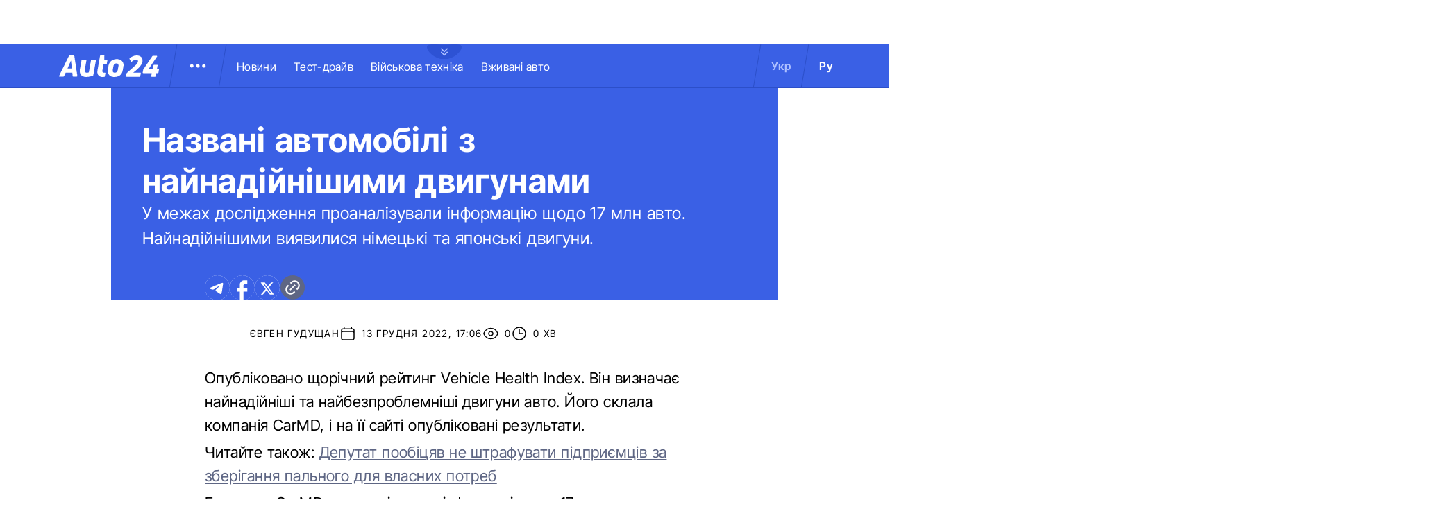

--- FILE ---
content_type: application/javascript; charset=utf8
request_url: https://auto.24tv.ua/chunk-HPF5WZS5.js
body_size: 69010
content:
var lh=Object.defineProperty,dh=Object.defineProperties;var fh=Object.getOwnPropertyDescriptors;var ir=Object.getOwnPropertySymbols;var Yu=Object.prototype.hasOwnProperty,Qu=Object.prototype.propertyIsEnumerable;var qu=(e,t,n)=>t in e?lh(e,t,{enumerable:!0,configurable:!0,writable:!0,value:n}):e[t]=n,tt=(e,t)=>{for(var n in t||={})Yu.call(t,n)&&qu(e,n,t[n]);if(ir)for(var n of ir(t))Qu.call(t,n)&&qu(e,n,t[n]);return e},nt=(e,t)=>dh(e,fh(t));var yC=(e,t)=>{var n={};for(var r in e)Yu.call(e,r)&&t.indexOf(r)<0&&(n[r]=e[r]);if(e!=null&&ir)for(var r of ir(e))t.indexOf(r)<0&&Qu.call(e,r)&&(n[r]=e[r]);return n};var ph=(e,t,n)=>new Promise((r,o)=>{var i=u=>{try{a(n.next(u))}catch(c){o(c)}},s=u=>{try{a(n.throw(u))}catch(c){o(c)}},a=u=>u.done?r(u.value):Promise.resolve(u.value).then(i,s);a((n=n.apply(e,t)).next())});function y(e){return typeof e=="function"}function Vt(e){let n=e(r=>{Error.call(r),r.stack=new Error().stack});return n.prototype=Object.create(Error.prototype),n.prototype.constructor=n,n}var sr=Vt(e=>function(n){e(this),this.message=n?`${n.length} errors occurred during unsubscription:
${n.map((r,o)=>`${o+1}) ${r.toString()}`).join(`
  `)}`:"",this.name="UnsubscriptionError",this.errors=n});function yt(e,t){if(e){let n=e.indexOf(t);0<=n&&e.splice(n,1)}}var G=class e{constructor(t){this.initialTeardown=t,this.closed=!1,this._parentage=null,this._finalizers=null}unsubscribe(){let t;if(!this.closed){this.closed=!0;let{_parentage:n}=this;if(n)if(this._parentage=null,Array.isArray(n))for(let i of n)i.remove(this);else n.remove(this);let{initialTeardown:r}=this;if(y(r))try{r()}catch(i){t=i instanceof sr?i.errors:[i]}let{_finalizers:o}=this;if(o){this._finalizers=null;for(let i of o)try{Zu(i)}catch(s){t=t??[],s instanceof sr?t=[...t,...s.errors]:t.push(s)}}if(t)throw new sr(t)}}add(t){var n;if(t&&t!==this)if(this.closed)Zu(t);else{if(t instanceof e){if(t.closed||t._hasParent(this))return;t._addParent(this)}(this._finalizers=(n=this._finalizers)!==null&&n!==void 0?n:[]).push(t)}}_hasParent(t){let{_parentage:n}=this;return n===t||Array.isArray(n)&&n.includes(t)}_addParent(t){let{_parentage:n}=this;this._parentage=Array.isArray(n)?(n.push(t),n):n?[n,t]:t}_removeParent(t){let{_parentage:n}=this;n===t?this._parentage=null:Array.isArray(n)&&yt(n,t)}remove(t){let{_finalizers:n}=this;n&&yt(n,t),t instanceof e&&t._removeParent(this)}};G.EMPTY=(()=>{let e=new G;return e.closed=!0,e})();var Ii=G.EMPTY;function ar(e){return e instanceof G||e&&"closed"in e&&y(e.remove)&&y(e.add)&&y(e.unsubscribe)}function Zu(e){y(e)?e():e.unsubscribe()}var _e={onUnhandledError:null,onStoppedNotification:null,Promise:void 0,useDeprecatedSynchronousErrorHandling:!1,useDeprecatedNextContext:!1};var Bt={setTimeout(e,t,...n){let{delegate:r}=Bt;return r?.setTimeout?r.setTimeout(e,t,...n):setTimeout(e,t,...n)},clearTimeout(e){let{delegate:t}=Bt;return(t?.clearTimeout||clearTimeout)(e)},delegate:void 0};function ur(e){Bt.setTimeout(()=>{let{onUnhandledError:t}=_e;if(t)t(e);else throw e})}function vt(){}var Ku=Ei("C",void 0,void 0);function Ju(e){return Ei("E",void 0,e)}function Xu(e){return Ei("N",e,void 0)}function Ei(e,t,n){return{kind:e,value:t,error:n}}var Dt=null;function $t(e){if(_e.useDeprecatedSynchronousErrorHandling){let t=!Dt;if(t&&(Dt={errorThrown:!1,error:null}),e(),t){let{errorThrown:n,error:r}=Dt;if(Dt=null,n)throw r}}else e()}function ec(e){_e.useDeprecatedSynchronousErrorHandling&&Dt&&(Dt.errorThrown=!0,Dt.error=e)}var wt=class extends G{constructor(t){super(),this.isStopped=!1,t?(this.destination=t,ar(t)&&t.add(this)):this.destination=mh}static create(t,n,r){return new $e(t,n,r)}next(t){this.isStopped?bi(Xu(t),this):this._next(t)}error(t){this.isStopped?bi(Ju(t),this):(this.isStopped=!0,this._error(t))}complete(){this.isStopped?bi(Ku,this):(this.isStopped=!0,this._complete())}unsubscribe(){this.closed||(this.isStopped=!0,super.unsubscribe(),this.destination=null)}_next(t){this.destination.next(t)}_error(t){try{this.destination.error(t)}finally{this.unsubscribe()}}_complete(){try{this.destination.complete()}finally{this.unsubscribe()}}},hh=Function.prototype.bind;function Ci(e,t){return hh.call(e,t)}var _i=class{constructor(t){this.partialObserver=t}next(t){let{partialObserver:n}=this;if(n.next)try{n.next(t)}catch(r){cr(r)}}error(t){let{partialObserver:n}=this;if(n.error)try{n.error(t)}catch(r){cr(r)}else cr(t)}complete(){let{partialObserver:t}=this;if(t.complete)try{t.complete()}catch(n){cr(n)}}},$e=class extends wt{constructor(t,n,r){super();let o;if(y(t)||!t)o={next:t??void 0,error:n??void 0,complete:r??void 0};else{let i;this&&_e.useDeprecatedNextContext?(i=Object.create(t),i.unsubscribe=()=>this.unsubscribe(),o={next:t.next&&Ci(t.next,i),error:t.error&&Ci(t.error,i),complete:t.complete&&Ci(t.complete,i)}):o=t}this.destination=new _i(o)}};function cr(e){_e.useDeprecatedSynchronousErrorHandling?ec(e):ur(e)}function gh(e){throw e}function bi(e,t){let{onStoppedNotification:n}=_e;n&&Bt.setTimeout(()=>n(e,t))}var mh={closed:!0,next:vt,error:gh,complete:vt};var Ht=typeof Symbol=="function"&&Symbol.observable||"@@observable";function X(e){return e}function Mi(...e){return xi(e)}function xi(e){return e.length===0?X:e.length===1?e[0]:function(n){return e.reduce((r,o)=>o(r),n)}}var S=(()=>{class e{constructor(n){n&&(this._subscribe=n)}lift(n){let r=new e;return r.source=this,r.operator=n,r}subscribe(n,r,o){let i=vh(n)?n:new $e(n,r,o);return $t(()=>{let{operator:s,source:a}=this;i.add(s?s.call(i,a):a?this._subscribe(i):this._trySubscribe(i))}),i}_trySubscribe(n){try{return this._subscribe(n)}catch(r){n.error(r)}}forEach(n,r){return r=tc(r),new r((o,i)=>{let s=new $e({next:a=>{try{n(a)}catch(u){i(u),s.unsubscribe()}},error:i,complete:o});this.subscribe(s)})}_subscribe(n){var r;return(r=this.source)===null||r===void 0?void 0:r.subscribe(n)}[Ht](){return this}pipe(...n){return xi(n)(this)}toPromise(n){return n=tc(n),new n((r,o)=>{let i;this.subscribe(s=>i=s,s=>o(s),()=>r(i))})}}return e.create=t=>new e(t),e})();function tc(e){var t;return(t=e??_e.Promise)!==null&&t!==void 0?t:Promise}function yh(e){return e&&y(e.next)&&y(e.error)&&y(e.complete)}function vh(e){return e&&e instanceof wt||yh(e)&&ar(e)}var nc=Vt(e=>function(){e(this),this.name="ObjectUnsubscribedError",this.message="object unsubscribed"});var De=(()=>{class e extends S{constructor(){super(),this.closed=!1,this.currentObservers=null,this.observers=[],this.isStopped=!1,this.hasError=!1,this.thrownError=null}lift(n){let r=new lr(this,this);return r.operator=n,r}_throwIfClosed(){if(this.closed)throw new nc}next(n){$t(()=>{if(this._throwIfClosed(),!this.isStopped){this.currentObservers||(this.currentObservers=Array.from(this.observers));for(let r of this.currentObservers)r.next(n)}})}error(n){$t(()=>{if(this._throwIfClosed(),!this.isStopped){this.hasError=this.isStopped=!0,this.thrownError=n;let{observers:r}=this;for(;r.length;)r.shift().error(n)}})}complete(){$t(()=>{if(this._throwIfClosed(),!this.isStopped){this.isStopped=!0;let{observers:n}=this;for(;n.length;)n.shift().complete()}})}unsubscribe(){this.isStopped=this.closed=!0,this.observers=this.currentObservers=null}get observed(){var n;return((n=this.observers)===null||n===void 0?void 0:n.length)>0}_trySubscribe(n){return this._throwIfClosed(),super._trySubscribe(n)}_subscribe(n){return this._throwIfClosed(),this._checkFinalizedStatuses(n),this._innerSubscribe(n)}_innerSubscribe(n){let{hasError:r,isStopped:o,observers:i}=this;return r||o?Ii:(this.currentObservers=null,i.push(n),new G(()=>{this.currentObservers=null,yt(i,n)}))}_checkFinalizedStatuses(n){let{hasError:r,thrownError:o,isStopped:i}=this;r?n.error(o):i&&n.complete()}asObservable(){let n=new S;return n.source=this,n}}return e.create=(t,n)=>new lr(t,n),e})(),lr=class extends De{constructor(t,n){super(),this.destination=t,this.source=n}next(t){var n,r;(r=(n=this.destination)===null||n===void 0?void 0:n.next)===null||r===void 0||r.call(n,t)}error(t){var n,r;(r=(n=this.destination)===null||n===void 0?void 0:n.error)===null||r===void 0||r.call(n,t)}complete(){var t,n;(n=(t=this.destination)===null||t===void 0?void 0:t.complete)===null||n===void 0||n.call(t)}_subscribe(t){var n,r;return(r=(n=this.source)===null||n===void 0?void 0:n.subscribe(t))!==null&&r!==void 0?r:Ii}};var Dn=class extends De{constructor(t){super(),this._value=t}get value(){return this.getValue()}_subscribe(t){let n=super._subscribe(t);return!n.closed&&t.next(this._value),n}getValue(){let{hasError:t,thrownError:n,_value:r}=this;if(t)throw n;return this._throwIfClosed(),r}next(t){super.next(this._value=t)}};function Ti(e){return y(e?.lift)}function E(e){return t=>{if(Ti(t))return t.lift(function(n){try{return e(n,this)}catch(r){this.error(r)}});throw new TypeError("Unable to lift unknown Observable type")}}function _(e,t,n,r,o){return new Si(e,t,n,r,o)}var Si=class extends wt{constructor(t,n,r,o,i,s){super(t),this.onFinalize=i,this.shouldUnsubscribe=s,this._next=n?function(a){try{n(a)}catch(u){t.error(u)}}:super._next,this._error=o?function(a){try{o(a)}catch(u){t.error(u)}finally{this.unsubscribe()}}:super._error,this._complete=r?function(){try{r()}catch(a){t.error(a)}finally{this.unsubscribe()}}:super._complete}unsubscribe(){var t;if(!this.shouldUnsubscribe||this.shouldUnsubscribe()){let{closed:n}=this;super.unsubscribe(),!n&&((t=this.onFinalize)===null||t===void 0||t.call(this))}}};function Ut(e,t){return E((n,r)=>{let o=0;n.subscribe(_(r,i=>e.call(t,i,o++)&&r.next(i)))})}var wn=new S(e=>e.complete());function dr(e){return e<=0?()=>wn:E((t,n)=>{let r=0;t.subscribe(_(n,o=>{++r<=e&&(n.next(o),e<=r&&n.complete())}))})}var In={now(){return(In.delegate||Date).now()},delegate:void 0};var fr=class extends De{constructor(t=1/0,n=1/0,r=In){super(),this._bufferSize=t,this._windowTime=n,this._timestampProvider=r,this._buffer=[],this._infiniteTimeWindow=!0,this._infiniteTimeWindow=n===1/0,this._bufferSize=Math.max(1,t),this._windowTime=Math.max(1,n)}next(t){let{isStopped:n,_buffer:r,_infiniteTimeWindow:o,_timestampProvider:i,_windowTime:s}=this;n||(r.push(t),!o&&r.push(i.now()+s)),this._trimBuffer(),super.next(t)}_subscribe(t){this._throwIfClosed(),this._trimBuffer();let n=this._innerSubscribe(t),{_infiniteTimeWindow:r,_buffer:o}=this,i=o.slice();for(let s=0;s<i.length&&!t.closed;s+=r?1:2)t.next(i[s]);return this._checkFinalizedStatuses(t),n}_trimBuffer(){let{_bufferSize:t,_timestampProvider:n,_buffer:r,_infiniteTimeWindow:o}=this,i=(o?1:2)*t;if(t<1/0&&i<r.length&&r.splice(0,r.length-i),!o){let s=n.now(),a=0;for(let u=1;u<r.length&&r[u]<=s;u+=2)a=u;a&&r.splice(0,a+1)}}};function oc(e,t,n,r){function o(i){return i instanceof n?i:new n(function(s){s(i)})}return new(n||(n=Promise))(function(i,s){function a(l){try{c(r.next(l))}catch(d){s(d)}}function u(l){try{c(r.throw(l))}catch(d){s(d)}}function c(l){l.done?i(l.value):o(l.value).then(a,u)}c((r=r.apply(e,t||[])).next())})}function rc(e){var t=typeof Symbol=="function"&&Symbol.iterator,n=t&&e[t],r=0;if(n)return n.call(e);if(e&&typeof e.length=="number")return{next:function(){return e&&r>=e.length&&(e=void 0),{value:e&&e[r++],done:!e}}};throw new TypeError(t?"Object is not iterable.":"Symbol.iterator is not defined.")}function It(e){return this instanceof It?(this.v=e,this):new It(e)}function ic(e,t,n){if(!Symbol.asyncIterator)throw new TypeError("Symbol.asyncIterator is not defined.");var r=n.apply(e,t||[]),o,i=[];return o=Object.create((typeof AsyncIterator=="function"?AsyncIterator:Object).prototype),a("next"),a("throw"),a("return",s),o[Symbol.asyncIterator]=function(){return this},o;function s(f){return function(h){return Promise.resolve(h).then(f,d)}}function a(f,h){r[f]&&(o[f]=function(g){return new Promise(function(I,C){i.push([f,g,I,C])>1||u(f,g)})},h&&(o[f]=h(o[f])))}function u(f,h){try{c(r[f](h))}catch(g){p(i[0][3],g)}}function c(f){f.value instanceof It?Promise.resolve(f.value.v).then(l,d):p(i[0][2],f)}function l(f){u("next",f)}function d(f){u("throw",f)}function p(f,h){f(h),i.shift(),i.length&&u(i[0][0],i[0][1])}}function sc(e){if(!Symbol.asyncIterator)throw new TypeError("Symbol.asyncIterator is not defined.");var t=e[Symbol.asyncIterator],n;return t?t.call(e):(e=typeof rc=="function"?rc(e):e[Symbol.iterator](),n={},r("next"),r("throw"),r("return"),n[Symbol.asyncIterator]=function(){return this},n);function r(i){n[i]=e[i]&&function(s){return new Promise(function(a,u){s=e[i](s),o(a,u,s.done,s.value)})}}function o(i,s,a,u){Promise.resolve(u).then(function(c){i({value:c,done:a})},s)}}var Gt=e=>e&&typeof e.length=="number"&&typeof e!="function";function pr(e){return y(e?.then)}function hr(e){return y(e[Ht])}function gr(e){return Symbol.asyncIterator&&y(e?.[Symbol.asyncIterator])}function mr(e){return new TypeError(`You provided ${e!==null&&typeof e=="object"?"an invalid object":`'${e}'`} where a stream was expected. You can provide an Observable, Promise, ReadableStream, Array, AsyncIterable, or Iterable.`)}function Dh(){return typeof Symbol!="function"||!Symbol.iterator?"@@iterator":Symbol.iterator}var yr=Dh();function vr(e){return y(e?.[yr])}function Dr(e){return ic(this,arguments,function*(){let n=e.getReader();try{for(;;){let{value:r,done:o}=yield It(n.read());if(o)return yield It(void 0);yield yield It(r)}}finally{n.releaseLock()}})}function wr(e){return y(e?.getReader)}function V(e){if(e instanceof S)return e;if(e!=null){if(hr(e))return wh(e);if(Gt(e))return Ih(e);if(pr(e))return Eh(e);if(gr(e))return ac(e);if(vr(e))return Ch(e);if(wr(e))return bh(e)}throw mr(e)}function wh(e){return new S(t=>{let n=e[Ht]();if(y(n.subscribe))return n.subscribe(t);throw new TypeError("Provided object does not correctly implement Symbol.observable")})}function Ih(e){return new S(t=>{for(let n=0;n<e.length&&!t.closed;n++)t.next(e[n]);t.complete()})}function Eh(e){return new S(t=>{e.then(n=>{t.closed||(t.next(n),t.complete())},n=>t.error(n)).then(null,ur)})}function Ch(e){return new S(t=>{for(let n of e)if(t.next(n),t.closed)return;t.complete()})}function ac(e){return new S(t=>{_h(e,t).catch(n=>t.error(n))})}function bh(e){return ac(Dr(e))}function _h(e,t){var n,r,o,i;return oc(this,void 0,void 0,function*(){try{for(n=sc(e);r=yield n.next(),!r.done;){let s=r.value;if(t.next(s),t.closed)return}}catch(s){o={error:s}}finally{try{r&&!r.done&&(i=n.return)&&(yield i.call(n))}finally{if(o)throw o.error}}t.complete()})}function uc(e={}){let{connector:t=()=>new De,resetOnError:n=!0,resetOnComplete:r=!0,resetOnRefCountZero:o=!0}=e;return i=>{let s,a,u,c=0,l=!1,d=!1,p=()=>{a?.unsubscribe(),a=void 0},f=()=>{p(),s=u=void 0,l=d=!1},h=()=>{let g=s;f(),g?.unsubscribe()};return E((g,I)=>{c++,!d&&!l&&p();let C=u=u??t();I.add(()=>{c--,c===0&&!d&&!l&&(a=Ni(h,o))}),C.subscribe(I),!s&&c>0&&(s=new $e({next:ve=>C.next(ve),error:ve=>{d=!0,p(),a=Ni(f,n,ve),C.error(ve)},complete:()=>{l=!0,p(),a=Ni(f,r),C.complete()}}),V(g).subscribe(s))})(i)}}function Ni(e,t,...n){if(t===!0){e();return}if(t===!1)return;let r=new $e({next:()=>{r.unsubscribe(),e()}});return V(t(...n)).subscribe(r)}function Mh(e,t,n){let r,o=!1;return e&&typeof e=="object"?{bufferSize:r=1/0,windowTime:t=1/0,refCount:o=!1,scheduler:n}=e:r=e??1/0,uc({connector:()=>new fr(r,t,n),resetOnError:!0,resetOnComplete:!1,resetOnRefCountZero:o})}function Ai(){return E((e,t)=>{let n=null;e._refCount++;let r=_(t,void 0,void 0,void 0,()=>{if(!e||e._refCount<=0||0<--e._refCount){n=null;return}let o=e._connection,i=n;n=null,o&&(!i||o===i)&&o.unsubscribe(),t.unsubscribe()});e.subscribe(r),r.closed||(n=e.connect())})}var Oi=class extends S{constructor(t,n){super(),this.source=t,this.subjectFactory=n,this._subject=null,this._refCount=0,this._connection=null,Ti(t)&&(this.lift=t.lift)}_subscribe(t){return this.getSubject().subscribe(t)}getSubject(){let t=this._subject;return(!t||t.isStopped)&&(this._subject=this.subjectFactory()),this._subject}_teardown(){this._refCount=0;let{_connection:t}=this;this._subject=this._connection=null,t?.unsubscribe()}connect(){let t=this._connection;if(!t){t=this._connection=new G;let n=this.getSubject();t.add(this.source.subscribe(_(n,void 0,()=>{this._teardown(),n.complete()},r=>{this._teardown(),n.error(r)},()=>this._teardown()))),t.closed&&(this._connection=null,t=G.EMPTY)}return t}refCount(){return Ai()(this)}};var Ir=class extends G{constructor(t,n){super()}schedule(t,n=0){return this}};var En={setInterval(e,t,...n){let{delegate:r}=En;return r?.setInterval?r.setInterval(e,t,...n):setInterval(e,t,...n)},clearInterval(e){let{delegate:t}=En;return(t?.clearInterval||clearInterval)(e)},delegate:void 0};var Er=class extends Ir{constructor(t,n){super(t,n),this.scheduler=t,this.work=n,this.pending=!1}schedule(t,n=0){var r;if(this.closed)return this;this.state=t;let o=this.id,i=this.scheduler;return o!=null&&(this.id=this.recycleAsyncId(i,o,n)),this.pending=!0,this.delay=n,this.id=(r=this.id)!==null&&r!==void 0?r:this.requestAsyncId(i,this.id,n),this}requestAsyncId(t,n,r=0){return En.setInterval(t.flush.bind(t,this),r)}recycleAsyncId(t,n,r=0){if(r!=null&&this.delay===r&&this.pending===!1)return n;n!=null&&En.clearInterval(n)}execute(t,n){if(this.closed)return new Error("executing a cancelled action");this.pending=!1;let r=this._execute(t,n);if(r)return r;this.pending===!1&&this.id!=null&&(this.id=this.recycleAsyncId(this.scheduler,this.id,null))}_execute(t,n){let r=!1,o;try{this.work(t)}catch(i){r=!0,o=i||new Error("Scheduled action threw falsy error")}if(r)return this.unsubscribe(),o}unsubscribe(){if(!this.closed){let{id:t,scheduler:n}=this,{actions:r}=n;this.work=this.state=this.scheduler=null,this.pending=!1,yt(r,this),t!=null&&(this.id=this.recycleAsyncId(n,t,null)),this.delay=null,super.unsubscribe()}}};var zt=class e{constructor(t,n=e.now){this.schedulerActionCtor=t,this.now=n}schedule(t,n=0,r){return new this.schedulerActionCtor(this,t).schedule(r,n)}};zt.now=In.now;var Cr=class extends zt{constructor(t,n=zt.now){super(t,n),this.actions=[],this._active=!1}flush(t){let{actions:n}=this;if(this._active){n.push(t);return}let r;this._active=!0;do if(r=t.execute(t.state,t.delay))break;while(t=n.shift());if(this._active=!1,r){for(;t=n.shift();)t.unsubscribe();throw r}}};var xh=new Cr(Er),cc=xh;function br(e){return e&&y(e.schedule)}function lc(e){return e[e.length-1]}function _r(e){return y(lc(e))?e.pop():void 0}function rt(e){return br(lc(e))?e.pop():void 0}function ce(e,t,n,r=0,o=!1){let i=t.schedule(function(){n(),o?e.add(this.schedule(null,r)):this.unsubscribe()},r);if(e.add(i),!o)return i}function Mr(e,t=0){return E((n,r)=>{n.subscribe(_(r,o=>ce(r,e,()=>r.next(o),t),()=>ce(r,e,()=>r.complete(),t),o=>ce(r,e,()=>r.error(o),t)))})}function xr(e,t=0){return E((n,r)=>{r.add(e.schedule(()=>n.subscribe(r),t))})}function dc(e,t){return V(e).pipe(xr(t),Mr(t))}function fc(e,t){return V(e).pipe(xr(t),Mr(t))}function pc(e,t){return new S(n=>{let r=0;return t.schedule(function(){r===e.length?n.complete():(n.next(e[r++]),n.closed||this.schedule())})})}function hc(e,t){return new S(n=>{let r;return ce(n,t,()=>{r=e[yr](),ce(n,t,()=>{let o,i;try{({value:o,done:i}=r.next())}catch(s){n.error(s);return}i?n.complete():n.next(o)},0,!0)}),()=>y(r?.return)&&r.return()})}function Tr(e,t){if(!e)throw new Error("Iterable cannot be null");return new S(n=>{ce(n,t,()=>{let r=e[Symbol.asyncIterator]();ce(n,t,()=>{r.next().then(o=>{o.done?n.complete():n.next(o.value)})},0,!0)})})}function gc(e,t){return Tr(Dr(e),t)}function mc(e,t){if(e!=null){if(hr(e))return dc(e,t);if(Gt(e))return pc(e,t);if(pr(e))return fc(e,t);if(gr(e))return Tr(e,t);if(vr(e))return hc(e,t);if(wr(e))return gc(e,t)}throw mr(e)}function ot(e,t){return t?mc(e,t):V(e)}function Th(...e){let t=rt(e);return ot(e,t)}function Sh(e,t){let n=y(e)?e:()=>e,r=o=>o.error(n());return new S(t?o=>t.schedule(r,0,o):r)}function Nh(e){return!!e&&(e instanceof S||y(e.lift)&&y(e.subscribe))}var Et=Vt(e=>function(){e(this),this.name="EmptyError",this.message="no elements in sequence"});function yc(e){return e instanceof Date&&!isNaN(e)}function Oe(e,t){return E((n,r)=>{let o=0;n.subscribe(_(r,i=>{r.next(e.call(t,i,o++))}))})}var{isArray:Ah}=Array;function Oh(e,t){return Ah(t)?e(...t):e(t)}function Wt(e){return Oe(t=>Oh(e,t))}var{isArray:Fh}=Array,{getPrototypeOf:Rh,prototype:Ph,keys:kh}=Object;function vc(e){if(e.length===1){let t=e[0];if(Fh(t))return{args:t,keys:null};if(Lh(t)){let n=kh(t);return{args:n.map(r=>t[r]),keys:n}}}return{args:e,keys:null}}function Lh(e){return e&&typeof e=="object"&&Rh(e)===Ph}function Dc(e,t){return e.reduce((n,r,o)=>(n[r]=t[o],n),{})}function jh(...e){let t=rt(e),n=_r(e),{args:r,keys:o}=vc(e);if(r.length===0)return ot([],t);let i=new S(Fi(r,t,o?s=>Dc(o,s):X));return n?i.pipe(Wt(n)):i}function Fi(e,t,n=X){return r=>{wc(t,()=>{let{length:o}=e,i=new Array(o),s=o,a=o;for(let u=0;u<o;u++)wc(t,()=>{let c=ot(e[u],t),l=!1;c.subscribe(_(r,d=>{i[u]=d,l||(l=!0,a--),a||r.next(n(i.slice()))},()=>{--s||r.complete()}))},r)},r)}}function wc(e,t,n){e?ce(n,e,t):t()}function Ic(e,t,n,r,o,i,s,a){let u=[],c=0,l=0,d=!1,p=()=>{d&&!u.length&&!c&&t.complete()},f=g=>c<r?h(g):u.push(g),h=g=>{i&&t.next(g),c++;let I=!1;V(n(g,l++)).subscribe(_(t,C=>{o?.(C),i?f(C):t.next(C)},()=>{I=!0},void 0,()=>{if(I)try{for(c--;u.length&&c<r;){let C=u.shift();s?ce(t,s,()=>h(C)):h(C)}p()}catch(C){t.error(C)}}))};return e.subscribe(_(t,f,()=>{d=!0,p()})),()=>{a?.()}}function He(e,t,n=1/0){return y(t)?He((r,o)=>Oe((i,s)=>t(r,i,o,s))(V(e(r,o))),n):(typeof t=="number"&&(n=t),E((r,o)=>Ic(r,o,e,n)))}function Ri(e=1/0){return He(X,e)}function Ec(){return Ri(1)}function Sr(...e){return Ec()(ot(e,rt(e)))}function Vh(e){return new S(t=>{V(e()).subscribe(t)})}var Bh=["addListener","removeListener"],$h=["addEventListener","removeEventListener"],Hh=["on","off"];function Pi(e,t,n,r){if(y(n)&&(r=n,n=void 0),r)return Pi(e,t,n).pipe(Wt(r));let[o,i]=zh(e)?$h.map(s=>a=>e[s](t,a,n)):Uh(e)?Bh.map(Cc(e,t)):Gh(e)?Hh.map(Cc(e,t)):[];if(!o&&Gt(e))return He(s=>Pi(s,t,n))(V(e));if(!o)throw new TypeError("Invalid event target");return new S(s=>{let a=(...u)=>s.next(1<u.length?u:u[0]);return o(a),()=>i(a)})}function Cc(e,t){return n=>r=>e[n](t,r)}function Uh(e){return y(e.addListener)&&y(e.removeListener)}function Gh(e){return y(e.on)&&y(e.off)}function zh(e){return y(e.addEventListener)&&y(e.removeEventListener)}function Wh(e=0,t,n=cc){let r=-1;return t!=null&&(br(t)?n=t:r=t),new S(o=>{let i=yc(e)?+e-n.now():e;i<0&&(i=0);let s=0;return n.schedule(function(){o.closed||(o.next(s++),0<=r?this.schedule(void 0,r):o.complete())},i)})}var{isArray:qh}=Array;function bc(e){return e.length===1&&qh(e[0])?e[0]:e}function Yh(e){return E((t,n)=>{let r=[];return t.subscribe(_(n,o=>r.push(o),()=>{n.next(r),n.complete()})),V(e).subscribe(_(n,()=>{let o=r;r=[],n.next(o)},vt)),()=>{r=null}})}function ki(e){return E((t,n)=>{let r=null,o=!1,i;r=t.subscribe(_(n,void 0,void 0,s=>{i=V(e(s,ki(e)(t))),r?(r.unsubscribe(),r=null,i.subscribe(n)):o=!0})),o&&(r.unsubscribe(),r=null,i.subscribe(n))})}function _c(e,t,n,r,o){return(i,s)=>{let a=n,u=t,c=0;i.subscribe(_(s,l=>{let d=c++;u=a?e(u,l,d):(a=!0,l),r&&s.next(u)},o&&(()=>{a&&s.next(u),s.complete()})))}}function Li(...e){let t=_r(e);return t?Mi(Li(...e),Wt(t)):E((n,r)=>{Fi([n,...bc(e)])(r)})}function Qh(...e){return Li(...e)}function Zh(e,t){return y(t)?He(e,t,1):He(e,1)}function Cn(e){return E((t,n)=>{let r=!1;t.subscribe(_(n,o=>{r=!0,n.next(o)},()=>{r||n.next(e),n.complete()}))})}function Kh(e){return Oe(()=>e)}function Jh(e,t=X){return e=e??Xh,E((n,r)=>{let o,i=!0;n.subscribe(_(r,s=>{let a=t(s);(i||!e(o,a))&&(i=!1,o=a,r.next(s))}))})}function Xh(e,t){return e===t}function Nr(e=eg){return E((t,n)=>{let r=!1;t.subscribe(_(n,o=>{r=!0,n.next(o)},()=>r?n.complete():n.error(e())))})}function eg(){return new Et}function tg(e){return E((t,n)=>{try{t.subscribe(n)}finally{n.add(e)}})}function Ar(e,t){let n=arguments.length>=2;return r=>r.pipe(e?Ut((o,i)=>e(o,i,r)):X,dr(1),n?Cn(t):Nr(()=>new Et))}function ji(e){return e<=0?()=>wn:E((t,n)=>{let r=[];t.subscribe(_(n,o=>{r.push(o),e<r.length&&r.shift()},()=>{for(let o of r)n.next(o);n.complete()},void 0,()=>{r=null}))})}function ng(e,t){let n=arguments.length>=2;return r=>r.pipe(e?Ut((o,i)=>e(o,i,r)):X,ji(1),n?Cn(t):Nr(()=>new Et))}function rg(e,t){return E(_c(e,t,arguments.length>=2,!0))}function og(...e){let t=rt(e);return E((n,r)=>{(t?Sr(e,n,t):Sr(e,n)).subscribe(r)})}function Mc(e,t){return E((n,r)=>{let o=null,i=0,s=!1,a=()=>s&&!o&&r.complete();n.subscribe(_(r,u=>{o?.unsubscribe();let c=0,l=i++;V(e(u,l)).subscribe(o=_(r,d=>r.next(t?t(u,d,l,c++):d),()=>{o=null,a()}))},()=>{s=!0,a()}))})}function xc(e){return E((t,n)=>{V(e).subscribe(_(n,()=>n.complete(),vt)),!n.closed&&t.subscribe(n)})}function Tc(e,t,n){let r=y(e)||t||n?{next:e,error:t,complete:n}:e;return r?E((o,i)=>{var s;(s=r.subscribe)===null||s===void 0||s.call(r);let a=!0;o.subscribe(_(i,u=>{var c;(c=r.next)===null||c===void 0||c.call(r,u),i.next(u)},()=>{var u;a=!1,(u=r.complete)===null||u===void 0||u.call(r),i.complete()},u=>{var c;a=!1,(c=r.error)===null||c===void 0||c.call(r,u),i.error(u)},()=>{var u,c;a&&((u=r.unsubscribe)===null||u===void 0||u.call(r)),(c=r.finalize)===null||c===void 0||c.call(r)}))}):X}function ig(e,t){return Object.is(e,t)}var Y=null,bn=!1,Or=1,it=Symbol("SIGNAL");function M(e){let t=Y;return Y=e,t}function sg(){return bn}var Fr={version:0,lastCleanEpoch:0,dirty:!1,producerNode:void 0,producerLastReadVersion:void 0,producerIndexOfThis:void 0,nextProducerIndex:0,liveConsumerNode:void 0,liveConsumerIndexOfThis:void 0,consumerAllowSignalWrites:!1,consumerIsAlwaysLive:!1,producerMustRecompute:()=>!1,producerRecomputeValue:()=>{},consumerMarkedDirty:()=>{},consumerOnSignalRead:()=>{}};function Bi(e){if(bn)throw new Error("");if(Y===null)return;Y.consumerOnSignalRead(e);let t=Y.nextProducerIndex++;if(qt(Y),t<Y.producerNode.length&&Y.producerNode[t]!==e&&_n(Y)){let n=Y.producerNode[t];Pr(n,Y.producerIndexOfThis[t])}Y.producerNode[t]!==e&&(Y.producerNode[t]=e,Y.producerIndexOfThis[t]=_n(Y)?Oc(e,Y,t):0),Y.producerLastReadVersion[t]=e.version}function ag(){Or++}function ug(e){if(!(_n(e)&&!e.dirty)&&!(!e.dirty&&e.lastCleanEpoch===Or)){if(!e.producerMustRecompute(e)&&!Rr(e)){e.dirty=!1,e.lastCleanEpoch=Or;return}e.producerRecomputeValue(e),e.dirty=!1,e.lastCleanEpoch=Or}}function Sc(e){if(e.liveConsumerNode===void 0)return;let t=bn;bn=!0;try{for(let n of e.liveConsumerNode)n.dirty||Ac(n)}finally{bn=t}}function Nc(){return Y?.consumerAllowSignalWrites!==!1}function Ac(e){e.dirty=!0,Sc(e),e.consumerMarkedDirty?.(e)}function $i(e){return e&&(e.nextProducerIndex=0),M(e)}function Hi(e,t){if(M(t),!(!e||e.producerNode===void 0||e.producerIndexOfThis===void 0||e.producerLastReadVersion===void 0)){if(_n(e))for(let n=e.nextProducerIndex;n<e.producerNode.length;n++)Pr(e.producerNode[n],e.producerIndexOfThis[n]);for(;e.producerNode.length>e.nextProducerIndex;)e.producerNode.pop(),e.producerLastReadVersion.pop(),e.producerIndexOfThis.pop()}}function Rr(e){qt(e);for(let t=0;t<e.producerNode.length;t++){let n=e.producerNode[t],r=e.producerLastReadVersion[t];if(r!==n.version||(ug(n),r!==n.version))return!0}return!1}function Ui(e){if(qt(e),_n(e))for(let t=0;t<e.producerNode.length;t++)Pr(e.producerNode[t],e.producerIndexOfThis[t]);e.producerNode.length=e.producerLastReadVersion.length=e.producerIndexOfThis.length=0,e.liveConsumerNode&&(e.liveConsumerNode.length=e.liveConsumerIndexOfThis.length=0)}function Oc(e,t,n){if(Fc(e),qt(e),e.liveConsumerNode.length===0)for(let r=0;r<e.producerNode.length;r++)e.producerIndexOfThis[r]=Oc(e.producerNode[r],e,r);return e.liveConsumerIndexOfThis.push(n),e.liveConsumerNode.push(t)-1}function Pr(e,t){if(Fc(e),qt(e),e.liveConsumerNode.length===1)for(let r=0;r<e.producerNode.length;r++)Pr(e.producerNode[r],e.producerIndexOfThis[r]);let n=e.liveConsumerNode.length-1;if(e.liveConsumerNode[t]=e.liveConsumerNode[n],e.liveConsumerIndexOfThis[t]=e.liveConsumerIndexOfThis[n],e.liveConsumerNode.length--,e.liveConsumerIndexOfThis.length--,t<e.liveConsumerNode.length){let r=e.liveConsumerIndexOfThis[t],o=e.liveConsumerNode[t];qt(o),o.producerIndexOfThis[r]=t}}function _n(e){return e.consumerIsAlwaysLive||(e?.liveConsumerNode?.length??0)>0}function qt(e){e.producerNode??=[],e.producerIndexOfThis??=[],e.producerLastReadVersion??=[]}function Fc(e){e.liveConsumerNode??=[],e.liveConsumerIndexOfThis??=[]}function cg(){throw new Error}var Rc=cg;function Pc(){Rc()}function kc(e){Rc=e}var lg=null;function Lc(e){let t=Object.create(Gi);t.value=e;let n=()=>(Bi(t),t.value);return n[it]=t,n}function kr(e,t){Nc()||Pc(),e.equal(e.value,t)||(e.value=t,dg(e))}function jc(e,t){Nc()||Pc(),kr(e,t(e.value))}var Gi=nt(tt({},Fr),{equal:ig,value:void 0});function dg(e){e.version++,ag(),Sc(e),lg?.()}function Vc(e,t,n){let r=Object.create(fg);n&&(r.consumerAllowSignalWrites=!0),r.fn=e,r.schedule=t;let o=u=>{r.cleanupFn=u};function i(u){return u.fn===null&&u.schedule===null}function s(u){i(u)||(Ui(u),u.cleanupFn(),u.fn=null,u.schedule=null,u.cleanupFn=Vi)}let a=()=>{if(r.fn===null)return;if(sg())throw new Error("Schedulers cannot synchronously execute watches while scheduling.");if(r.dirty=!1,r.hasRun&&!Rr(r))return;r.hasRun=!0;let u=$i(r);try{r.cleanupFn(),r.cleanupFn=Vi,r.fn(o)}finally{Hi(r,u)}};return r.ref={notify:()=>Ac(r),run:a,cleanup:()=>r.cleanupFn(),destroy:()=>s(r),[it]:r},r.ref}var Vi=()=>{},fg=nt(tt({},Fr),{consumerIsAlwaysLive:!0,consumerAllowSignalWrites:!1,consumerMarkedDirty:e=>{e.schedule!==null&&e.schedule(e.ref)},hasRun:!1,cleanupFn:Vi});var jl="https://g.co/ng/security#xss",x=class extends Error{constructor(t,n){super(Vl(t,n)),this.code=t}};function Vl(e,t){return`${`NG0${Math.abs(e)}`}${t?": "+t:""}`}var Bl=Symbol("InputSignalNode#UNSET"),pg=nt(tt({},Gi),{transformFn:void 0,applyValueToInputSignal(e,t){kr(e,t)}});function $l(e,t){let n=Object.create(pg);n.value=e,n.transformFn=t?.transform;function r(){if(Bi(n),n.value===Bl)throw new x(-950,!1);return n.value}return r[it]=n,r}function Un(e){return{toString:e}.toString()}var Lr="__parameters__";function hg(e){return function(...n){if(e){let r=e(...n);for(let o in r)this[o]=r[o]}}}function Hl(e,t,n){return Un(()=>{let r=hg(t);function o(...i){if(this instanceof o)return r.apply(this,i),this;let s=new o(...i);return a.annotation=s,a;function a(u,c,l){let d=u.hasOwnProperty(Lr)?u[Lr]:Object.defineProperty(u,Lr,{value:[]})[Lr];for(;d.length<=l;)d.push(null);return(d[l]=d[l]||[]).push(s),u}}return n&&(o.prototype=Object.create(n.prototype)),o.prototype.ngMetadataName=e,o.annotationCls=o,o})}var we=globalThis;function R(e){for(let t in e)if(e[t]===R)return t;throw Error("Could not find renamed property on target object.")}function gg(e,t){for(let n in t)t.hasOwnProperty(n)&&!e.hasOwnProperty(n)&&(e[n]=t[n])}function ne(e){if(typeof e=="string")return e;if(Array.isArray(e))return"["+e.map(ne).join(", ")+"]";if(e==null)return""+e;if(e.overriddenName)return`${e.overriddenName}`;if(e.name)return`${e.name}`;let t=e.toString();if(t==null)return""+t;let n=t.indexOf(`
`);return n===-1?t:t.substring(0,n)}function ls(e,t){return e==null||e===""?t===null?"":t:t==null||t===""?e:e+" "+t}var mg=R({__forward_ref__:R});function Ul(e){return e.__forward_ref__=Ul,e.toString=function(){return ne(this())},e}function ee(e){return Gl(e)?e():e}function Gl(e){return typeof e=="function"&&e.hasOwnProperty(mg)&&e.__forward_ref__===Ul}function zl(e,t,n,r){throw new Error(`ASSERTION ERROR: ${e}`+(r==null?"":` [Expected=> ${n} ${r} ${t} <=Actual]`))}function F(e){return{token:e.token,providedIn:e.providedIn||null,factory:e.factory,value:void 0}}function Wl(e){return{providers:e.providers||[],imports:e.imports||[]}}function _o(e){return Bc(e,ql)||Bc(e,Yl)}function yS(e){return _o(e)!==null}function Bc(e,t){return e.hasOwnProperty(t)?e[t]:null}function yg(e){let t=e&&(e[ql]||e[Yl]);return t||null}function $c(e){return e&&(e.hasOwnProperty(Hc)||e.hasOwnProperty(vg))?e[Hc]:null}var ql=R({\u0275prov:R}),Hc=R({\u0275inj:R}),Yl=R({ngInjectableDef:R}),vg=R({ngInjectorDef:R}),N=class{constructor(t,n){this._desc=t,this.ngMetadataName="InjectionToken",this.\u0275prov=void 0,typeof n=="number"?this.__NG_ELEMENT_ID__=n:n!==void 0&&(this.\u0275prov=F({token:this,providedIn:n.providedIn||"root",factory:n.factory}))}get multi(){return this}toString(){return`InjectionToken ${this._desc}`}};function Ql(e){return e&&!!e.\u0275providers}var Dg=R({\u0275cmp:R}),wg=R({\u0275dir:R}),Ig=R({\u0275pipe:R}),Eg=R({\u0275mod:R}),Xr=R({\u0275fac:R}),xn=R({__NG_ELEMENT_ID__:R}),Uc=R({__NG_ENV_ID__:R});function Pe(e){return typeof e=="string"?e:e==null?"":String(e)}function Cg(e){return typeof e=="function"?e.name||e.toString():typeof e=="object"&&e!=null&&typeof e.type=="function"?e.type.name||e.type.toString():Pe(e)}function bg(e,t){let n=t?`. Dependency path: ${t.join(" > ")} > ${e}`:"";throw new x(-200,e)}function Oa(e,t){throw new x(-201,!1)}var T=function(e){return e[e.Default=0]="Default",e[e.Host=1]="Host",e[e.Self=2]="Self",e[e.SkipSelf=4]="SkipSelf",e[e.Optional=8]="Optional",e}(T||{}),ds;function Zl(){return ds}function le(e){let t=ds;return ds=e,t}function Kl(e,t,n){let r=_o(e);if(r&&r.providedIn=="root")return r.value===void 0?r.value=r.factory():r.value;if(n&T.Optional)return null;if(t!==void 0)return t;Oa(e,"Injector")}var _g={},Tn=_g,fs="__NG_DI_FLAG__",eo="ngTempTokenPath",Mg="ngTokenPath",xg=/\n/gm,Tg="\u0275",Gc="__source",en;function Sg(){return en}function st(e){let t=en;return en=e,t}function Ng(e,t=T.Default){if(en===void 0)throw new x(-203,!1);return en===null?Kl(e,void 0,t):en.get(e,t&T.Optional?null:void 0,t)}function K(e,t=T.Default){return(Zl()||Ng)(ee(e),t)}function v(e,t=T.Default){return K(e,Mo(t))}function Mo(e){return typeof e>"u"||typeof e=="number"?e:0|(e.optional&&8)|(e.host&&1)|(e.self&&2)|(e.skipSelf&&4)}function ps(e){let t=[];for(let n=0;n<e.length;n++){let r=ee(e[n]);if(Array.isArray(r)){if(r.length===0)throw new x(900,!1);let o,i=T.Default;for(let s=0;s<r.length;s++){let a=r[s],u=Ag(a);typeof u=="number"?u===-1?o=a.token:i|=u:o=a}t.push(K(o,i))}else t.push(K(r))}return t}function Jl(e,t){return e[fs]=t,e.prototype[fs]=t,e}function Ag(e){return e[fs]}function Og(e,t,n,r){let o=e[eo];throw t[Gc]&&o.unshift(t[Gc]),e.message=Fg(`
`+e.message,o,n,r),e[Mg]=o,e[eo]=null,e}function Fg(e,t,n,r=null){e=e&&e.charAt(0)===`
`&&e.charAt(1)==Tg?e.slice(2):e;let o=ne(t);if(Array.isArray(t))o=t.map(ne).join(" -> ");else if(typeof t=="object"){let i=[];for(let s in t)if(t.hasOwnProperty(s)){let a=t[s];i.push(s+":"+(typeof a=="string"?JSON.stringify(a):ne(a)))}o=`{${i.join(", ")}}`}return`${n}${r?"("+r+")":""}[${o}]: ${e.replace(xg,`
  `)}`}var Xl=Jl(Hl("Optional"),8);var ed=Jl(Hl("SkipSelf"),4);function Mt(e,t){let n=e.hasOwnProperty(Xr);return n?e[Xr]:null}function Rg(e,t,n){if(e.length!==t.length)return!1;for(let r=0;r<e.length;r++){let o=e[r],i=t[r];if(n&&(o=n(o),i=n(i)),i!==o)return!1}return!0}function Pg(e){return e.flat(Number.POSITIVE_INFINITY)}function Fa(e,t){e.forEach(n=>Array.isArray(n)?Fa(n,t):t(n))}function td(e,t,n){t>=e.length?e.push(n):e.splice(t,0,n)}function to(e,t){return t>=e.length-1?e.pop():e.splice(t,1)[0]}function kg(e,t){let n=[];for(let r=0;r<e;r++)n.push(t);return n}function zc(e,t,n){let r=e.length-n;for(;t<r;)e[t]=e[t+n],t++;for(;n--;)e.pop()}function nd(e,t,n,r){let o=e.length;if(o==t)e.push(n,r);else if(o===1)e.push(r,e[0]),e[0]=n;else{for(o--,e.push(e[o-1],e[o]);o>t;){let i=o-2;e[o]=e[i],o--}e[t]=n,e[t+1]=r}}function xo(e,t,n){let r=Gn(e,t);return r>=0?e[r|1]=n:(r=~r,nd(e,r,t,n)),r}function zi(e,t){let n=Gn(e,t);if(n>=0)return e[n|1]}function Gn(e,t){return Lg(e,t,1)}function Lg(e,t,n){let r=0,o=e.length>>n;for(;o!==r;){let i=r+(o-r>>1),s=e[i<<n];if(t===s)return i<<n;s>t?o=i:r=i+1}return~(o<<n)}var rn={},te=[],Sn=new N(""),rd=new N("",-1),od=new N(""),no=class{get(t,n=Tn){if(n===Tn){let r=new Error(`NullInjectorError: No provider for ${ne(t)}!`);throw r.name="NullInjectorError",r}return n}},id=function(e){return e[e.OnPush=0]="OnPush",e[e.Default=1]="Default",e}(id||{}),Nn=function(e){return e[e.Emulated=0]="Emulated",e[e.None=2]="None",e[e.ShadowDom=3]="ShadowDom",e}(Nn||{}),oe=function(e){return e[e.None=0]="None",e[e.SignalBased=1]="SignalBased",e[e.HasDecoratorInputTransform=2]="HasDecoratorInputTransform",e}(oe||{});function jg(e,t,n){let r=e.length;for(;;){let o=e.indexOf(t,n);if(o===-1)return o;if(o===0||e.charCodeAt(o-1)<=32){let i=t.length;if(o+i===r||e.charCodeAt(o+i)<=32)return o}n=o+1}}function hs(e,t,n){let r=0;for(;r<n.length;){let o=n[r];if(typeof o=="number"){if(o!==0)break;r++;let i=n[r++],s=n[r++],a=n[r++];e.setAttribute(t,s,a,i)}else{let i=o,s=n[++r];Bg(i)?e.setProperty(t,i,s):e.setAttribute(t,i,s),r++}}return r}function Vg(e){return e===3||e===4||e===6}function Bg(e){return e.charCodeAt(0)===64}function An(e,t){if(!(t===null||t.length===0))if(e===null||e.length===0)e=t.slice();else{let n=-1;for(let r=0;r<t.length;r++){let o=t[r];typeof o=="number"?n=o:n===0||(n===-1||n===2?Wc(e,n,o,null,t[++r]):Wc(e,n,o,null,null))}}return e}function Wc(e,t,n,r,o){let i=0,s=e.length;if(t===-1)s=-1;else for(;i<e.length;){let a=e[i++];if(typeof a=="number"){if(a===t){s=-1;break}else if(a>t){s=i-1;break}}}for(;i<e.length;){let a=e[i];if(typeof a=="number")break;if(a===n){if(r===null){o!==null&&(e[i+1]=o);return}else if(r===e[i+1]){e[i+2]=o;return}}i++,r!==null&&i++,o!==null&&i++}s!==-1&&(e.splice(s,0,t),i=s+1),e.splice(i++,0,n),r!==null&&e.splice(i++,0,r),o!==null&&e.splice(i++,0,o)}var sd="ng-template";function $g(e,t,n,r){let o=0;if(r){for(;o<t.length&&typeof t[o]=="string";o+=2)if(t[o]==="class"&&jg(t[o+1].toLowerCase(),n,0)!==-1)return!0}else if(Ra(e))return!1;if(o=t.indexOf(1,o),o>-1){let i;for(;++o<t.length&&typeof(i=t[o])=="string";)if(i.toLowerCase()===n)return!0}return!1}function Ra(e){return e.type===4&&e.value!==sd}function Hg(e,t,n){let r=e.type===4&&!n?sd:e.value;return t===r}function Ug(e,t,n){let r=4,o=e.attrs,i=o!==null?Wg(o):0,s=!1;for(let a=0;a<t.length;a++){let u=t[a];if(typeof u=="number"){if(!s&&!Me(r)&&!Me(u))return!1;if(s&&Me(u))continue;s=!1,r=u|r&1;continue}if(!s)if(r&4){if(r=2|r&1,u!==""&&!Hg(e,u,n)||u===""&&t.length===1){if(Me(r))return!1;s=!0}}else if(r&8){if(o===null||!$g(e,o,u,n)){if(Me(r))return!1;s=!0}}else{let c=t[++a],l=Gg(u,o,Ra(e),n);if(l===-1){if(Me(r))return!1;s=!0;continue}if(c!==""){let d;if(l>i?d="":d=o[l+1].toLowerCase(),r&2&&c!==d){if(Me(r))return!1;s=!0}}}}return Me(r)||s}function Me(e){return(e&1)===0}function Gg(e,t,n,r){if(t===null)return-1;let o=0;if(r||!n){let i=!1;for(;o<t.length;){let s=t[o];if(s===e)return o;if(s===3||s===6)i=!0;else if(s===1||s===2){let a=t[++o];for(;typeof a=="string";)a=t[++o];continue}else{if(s===4)break;if(s===0){o+=4;continue}}o+=i?1:2}return-1}else return qg(t,e)}function ad(e,t,n=!1){for(let r=0;r<t.length;r++)if(Ug(e,t[r],n))return!0;return!1}function zg(e){let t=e.attrs;if(t!=null){let n=t.indexOf(5);if(!(n&1))return t[n+1]}return null}function Wg(e){for(let t=0;t<e.length;t++){let n=e[t];if(Vg(n))return t}return e.length}function qg(e,t){let n=e.indexOf(4);if(n>-1)for(n++;n<e.length;){let r=e[n];if(typeof r=="number")return-1;if(r===t)return n;n++}return-1}function Yg(e,t){e:for(let n=0;n<t.length;n++){let r=t[n];if(e.length===r.length){for(let o=0;o<e.length;o++)if(e[o]!==r[o])continue e;return!0}}return!1}function qc(e,t){return e?":not("+t.trim()+")":t}function Qg(e){let t=e[0],n=1,r=2,o="",i=!1;for(;n<e.length;){let s=e[n];if(typeof s=="string")if(r&2){let a=e[++n];o+="["+s+(a.length>0?'="'+a+'"':"")+"]"}else r&8?o+="."+s:r&4&&(o+=" "+s);else o!==""&&!Me(s)&&(t+=qc(i,o),o=""),r=s,i=i||!Me(r);n++}return o!==""&&(t+=qc(i,o)),t}function Zg(e){return e.map(Qg).join(",")}function Kg(e){let t=[],n=[],r=1,o=2;for(;r<e.length;){let i=e[r];if(typeof i=="string")o===2?i!==""&&t.push(i,e[++r]):o===8&&n.push(i);else{if(!Me(o))break;o=i}r++}return{attrs:t,classes:n}}function vS(e){return Un(()=>{let t=ld(e),n=nt(tt({},t),{decls:e.decls,vars:e.vars,template:e.template,consts:e.consts||null,ngContentSelectors:e.ngContentSelectors,onPush:e.changeDetection===id.OnPush,directiveDefs:null,pipeDefs:null,dependencies:t.standalone&&e.dependencies||null,getStandaloneInjector:null,signals:e.signals??!1,data:e.data||{},encapsulation:e.encapsulation||Nn.Emulated,styles:e.styles||te,_:null,schemas:e.schemas||null,tView:null,id:""});dd(n);let r=e.dependencies;return n.directiveDefs=Qc(r,!1),n.pipeDefs=Qc(r,!0),n.id=tm(n),n})}function Jg(e){return Te(e)||Pa(e)}function Xg(e){return e!==null}function ud(e){return Un(()=>({type:e.type,bootstrap:e.bootstrap||te,declarations:e.declarations||te,imports:e.imports||te,exports:e.exports||te,transitiveCompileScopes:null,schemas:e.schemas||null,id:e.id||null}))}function Yc(e,t){if(e==null)return rn;let n={};for(let r in e)if(e.hasOwnProperty(r)){let o=e[r],i,s,a=oe.None;Array.isArray(o)?(a=o[0],i=o[1],s=o[2]??i):(i=o,s=o),t?(n[i]=a!==oe.None?[r,a]:r,t[i]=s):n[i]=r}return n}function dn(e){return Un(()=>{let t=ld(e);return dd(t),t})}function To(e){return{type:e.type,name:e.name,factory:null,pure:e.pure!==!1,standalone:e.standalone===!0,onDestroy:e.type.prototype.ngOnDestroy||null}}function Te(e){return e[Dg]||null}function Pa(e){return e[wg]||null}function ka(e){return e[Ig]||null}function em(e){let t=Te(e)||Pa(e)||ka(e);return t!==null?t.standalone:!1}function cd(e,t){let n=e[Eg]||null;if(!n&&t===!0)throw new Error(`Type ${ne(e)} does not have '\u0275mod' property.`);return n}function ld(e){let t={};return{type:e.type,providersResolver:null,factory:null,hostBindings:e.hostBindings||null,hostVars:e.hostVars||0,hostAttrs:e.hostAttrs||null,contentQueries:e.contentQueries||null,declaredInputs:t,inputTransforms:null,inputConfig:e.inputs||rn,exportAs:e.exportAs||null,standalone:e.standalone===!0,signals:e.signals===!0,selectors:e.selectors||te,viewQuery:e.viewQuery||null,features:e.features||null,setInput:null,findHostDirectiveDefs:null,hostDirectives:null,inputs:Yc(e.inputs,t),outputs:Yc(e.outputs),debugInfo:null}}function dd(e){e.features?.forEach(t=>t(e))}function Qc(e,t){if(!e)return null;let n=t?ka:Jg;return()=>(typeof e=="function"?e():e).map(r=>n(r)).filter(Xg)}function tm(e){let t=0,n=[e.selectors,e.ngContentSelectors,e.hostVars,e.hostAttrs,e.consts,e.vars,e.decls,e.encapsulation,e.standalone,e.signals,e.exportAs,JSON.stringify(e.inputs),JSON.stringify(e.outputs),Object.getOwnPropertyNames(e.type.prototype),!!e.contentQueries,!!e.viewQuery].join("|");for(let o of n)t=Math.imul(31,t)+o.charCodeAt(0)<<0;return t+=2147483648,"c"+t}function fd(e){return{\u0275providers:e}}function nm(...e){return{\u0275providers:La(!0,e),\u0275fromNgModule:!0}}function La(e,...t){let n=[],r=new Set,o,i=s=>{n.push(s)};return Fa(t,s=>{let a=s;gs(a,i,[],r)&&(o||=[],o.push(a))}),o!==void 0&&pd(o,i),n}function pd(e,t){for(let n=0;n<e.length;n++){let{ngModule:r,providers:o}=e[n];ja(o,i=>{t(i,r)})}}function gs(e,t,n,r){if(e=ee(e),!e)return!1;let o=null,i=$c(e),s=!i&&Te(e);if(!i&&!s){let u=e.ngModule;if(i=$c(u),i)o=u;else return!1}else{if(s&&!s.standalone)return!1;o=e}let a=r.has(o);if(s){if(a)return!1;if(r.add(o),s.dependencies){let u=typeof s.dependencies=="function"?s.dependencies():s.dependencies;for(let c of u)gs(c,t,n,r)}}else if(i){if(i.imports!=null&&!a){r.add(o);let c;try{Fa(i.imports,l=>{gs(l,t,n,r)&&(c||=[],c.push(l))})}finally{}c!==void 0&&pd(c,t)}if(!a){let c=Mt(o)||(()=>new o);t({provide:o,useFactory:c,deps:te},o),t({provide:od,useValue:o,multi:!0},o),t({provide:Sn,useValue:()=>K(o),multi:!0},o)}let u=i.providers;if(u!=null&&!a){let c=e;ja(u,l=>{t(l,c)})}}else return!1;return o!==e&&e.providers!==void 0}function ja(e,t){for(let n of e)Ql(n)&&(n=n.\u0275providers),Array.isArray(n)?ja(n,t):t(n)}var rm=R({provide:String,useValue:R});function hd(e){return e!==null&&typeof e=="object"&&rm in e}function om(e){return!!(e&&e.useExisting)}function im(e){return!!(e&&e.useFactory)}function on(e){return typeof e=="function"}function sm(e){return!!e.useClass}var gd=new N(""),Wr={},am={},Wi;function So(){return Wi===void 0&&(Wi=new no),Wi}var ze=class{},On=class extends ze{get destroyed(){return this._destroyed}constructor(t,n,r,o){super(),this.parent=n,this.source=r,this.scopes=o,this.records=new Map,this._ngOnDestroyHooks=new Set,this._onDestroyHooks=[],this._destroyed=!1,ys(t,s=>this.processProvider(s)),this.records.set(rd,Zt(void 0,this)),o.has("environment")&&this.records.set(ze,Zt(void 0,this));let i=this.records.get(gd);i!=null&&typeof i.value=="string"&&this.scopes.add(i.value),this.injectorDefTypes=new Set(this.get(od,te,T.Self))}destroy(){this.assertNotDestroyed(),this._destroyed=!0;let t=M(null);try{for(let r of this._ngOnDestroyHooks)r.ngOnDestroy();let n=this._onDestroyHooks;this._onDestroyHooks=[];for(let r of n)r()}finally{this.records.clear(),this._ngOnDestroyHooks.clear(),this.injectorDefTypes.clear(),M(t)}}onDestroy(t){return this.assertNotDestroyed(),this._onDestroyHooks.push(t),()=>this.removeOnDestroy(t)}runInContext(t){this.assertNotDestroyed();let n=st(this),r=le(void 0),o;try{return t()}finally{st(n),le(r)}}get(t,n=Tn,r=T.Default){if(this.assertNotDestroyed(),t.hasOwnProperty(Uc))return t[Uc](this);r=Mo(r);let o,i=st(this),s=le(void 0);try{if(!(r&T.SkipSelf)){let u=this.records.get(t);if(u===void 0){let c=fm(t)&&_o(t);c&&this.injectableDefInScope(c)?u=Zt(ms(t),Wr):u=null,this.records.set(t,u)}if(u!=null)return this.hydrate(t,u)}let a=r&T.Self?So():this.parent;return n=r&T.Optional&&n===Tn?null:n,a.get(t,n)}catch(a){if(a.name==="NullInjectorError"){if((a[eo]=a[eo]||[]).unshift(ne(t)),i)throw a;return Og(a,t,"R3InjectorError",this.source)}else throw a}finally{le(s),st(i)}}resolveInjectorInitializers(){let t=M(null),n=st(this),r=le(void 0),o;try{let i=this.get(Sn,te,T.Self);for(let s of i)s()}finally{st(n),le(r),M(t)}}toString(){let t=[],n=this.records;for(let r of n.keys())t.push(ne(r));return`R3Injector[${t.join(", ")}]`}assertNotDestroyed(){if(this._destroyed)throw new x(205,!1)}processProvider(t){t=ee(t);let n=on(t)?t:ee(t&&t.provide),r=cm(t);if(!on(t)&&t.multi===!0){let o=this.records.get(n);o||(o=Zt(void 0,Wr,!0),o.factory=()=>ps(o.multi),this.records.set(n,o)),n=t,o.multi.push(t)}this.records.set(n,r)}hydrate(t,n){let r=M(null);try{return n.value===Wr&&(n.value=am,n.value=n.factory()),typeof n.value=="object"&&n.value&&dm(n.value)&&this._ngOnDestroyHooks.add(n.value),n.value}finally{M(r)}}injectableDefInScope(t){if(!t.providedIn)return!1;let n=ee(t.providedIn);return typeof n=="string"?n==="any"||this.scopes.has(n):this.injectorDefTypes.has(n)}removeOnDestroy(t){let n=this._onDestroyHooks.indexOf(t);n!==-1&&this._onDestroyHooks.splice(n,1)}};function ms(e){let t=_o(e),n=t!==null?t.factory:Mt(e);if(n!==null)return n;if(e instanceof N)throw new x(204,!1);if(e instanceof Function)return um(e);throw new x(204,!1)}function um(e){if(e.length>0)throw new x(204,!1);let n=yg(e);return n!==null?()=>n.factory(e):()=>new e}function cm(e){if(hd(e))return Zt(void 0,e.useValue);{let t=md(e);return Zt(t,Wr)}}function md(e,t,n){let r;if(on(e)){let o=ee(e);return Mt(o)||ms(o)}else if(hd(e))r=()=>ee(e.useValue);else if(im(e))r=()=>e.useFactory(...ps(e.deps||[]));else if(om(e))r=()=>K(ee(e.useExisting));else{let o=ee(e&&(e.useClass||e.provide));if(lm(e))r=()=>new o(...ps(e.deps));else return Mt(o)||ms(o)}return r}function Zt(e,t,n=!1){return{factory:e,value:t,multi:n?[]:void 0}}function lm(e){return!!e.deps}function dm(e){return e!==null&&typeof e=="object"&&typeof e.ngOnDestroy=="function"}function fm(e){return typeof e=="function"||typeof e=="object"&&e instanceof N}function ys(e,t){for(let n of e)Array.isArray(n)?ys(n,t):n&&Ql(n)?ys(n.\u0275providers,t):t(n)}function pm(e,t){e instanceof On&&e.assertNotDestroyed();let n,r=st(e),o=le(void 0);try{return t()}finally{st(r),le(o)}}function yd(){return Zl()!==void 0||Sg()!=null}function vd(e){if(!yd())throw new x(-203,!1)}function hm(e){return typeof e=="function"}var pe=0,m=1,D=2,W=3,xe=4,ge=5,he=6,Fn=7,Z=8,fe=9,Se=10,L=11,Rn=12,Zc=13,fn=14,ie=15,zn=16,Kt=17,We=18,No=19,Dd=20,ut=21,qr=22,xt=23,P=25,wd=1,Pn=6,qe=7,ro=8,sn=9,Q=10,Va=function(e){return e[e.None=0]="None",e[e.HasTransplantedViews=2]="HasTransplantedViews",e}(Va||{});function Ge(e){return Array.isArray(e)&&typeof e[wd]=="object"}function ke(e){return Array.isArray(e)&&e[wd]===!0}function Ba(e){return(e.flags&4)!==0}function Wn(e){return e.componentOffset>-1}function Ao(e){return(e.flags&1)===1}function ct(e){return!!e.template}function Id(e){return(e[D]&512)!==0}function vs(e){return(e[D]&256)===256}var Ds=class{constructor(t,n,r){this.previousValue=t,this.currentValue=n,this.firstChange=r}isFirstChange(){return this.firstChange}};function Ed(e,t,n,r){t!==null?t.applyValueToInputSignal(t,r):e[n]=r}function $a(){return Cd}function Cd(e){return e.type.prototype.ngOnChanges&&(e.setInput=mm),gm}$a.ngInherit=!0;function gm(){let e=_d(this),t=e?.current;if(t){let n=e.previous;if(n===rn)e.previous=t;else for(let r in t)n[r]=t[r];e.current=null,this.ngOnChanges(t)}}function mm(e,t,n,r,o){let i=this.declaredInputs[r],s=_d(e)||ym(e,{previous:rn,current:null}),a=s.current||(s.current={}),u=s.previous,c=u[i];a[i]=new Ds(c&&c.currentValue,n,u===rn),Ed(e,t,o,n)}var bd="__ngSimpleChanges__";function _d(e){return e[bd]||null}function ym(e,t){return e[bd]=t}var Kc=null;var Fe=function(e,t,n){Kc?.(e,t,n)},vm="svg",Dm="math",wm=!1;function Im(){return wm}function Ne(e){for(;Array.isArray(e);)e=e[pe];return e}function Ha(e,t){return Ne(t[e])}function me(e,t){return Ne(t[e.index])}function qn(e,t){return e.data[t]}function Oo(e,t){return e[t]}function ht(e,t){let n=t[e];return Ge(n)?n:n[pe]}function Em(e){return(e[D]&4)===4}function Ua(e){return(e[D]&128)===128}function Cm(e){return ke(e[W])}function lt(e,t){return t==null?null:e[t]}function Md(e){e[Kt]=0}function bm(e){e[D]&1024||(e[D]|=1024,Ua(e)&&kn(e))}function xd(e,t){for(;e>0;)t=t[fn],e--;return t}function Ga(e){return!!(e[D]&9216||e[xt]?.dirty)}function ws(e){e[Se].changeDetectionScheduler?.notify(1),Ga(e)?kn(e):e[D]&64&&(Im()?(e[D]|=1024,kn(e)):e[Se].changeDetectionScheduler?.notify())}function kn(e){e[Se].changeDetectionScheduler?.notify();let t=Ln(e);for(;t!==null&&!(t[D]&8192||(t[D]|=8192,!Ua(t)));)t=Ln(t)}function Fo(e,t){if((e[D]&256)===256)throw new x(911,!1);e[ut]===null&&(e[ut]=[]),e[ut].push(t)}function za(e,t){if(e[ut]===null)return;let n=e[ut].indexOf(t);n!==-1&&e[ut].splice(n,1)}function Ln(e){let t=e[W];return ke(t)?t[W]:t}var b={lFrame:Rd(null),bindingsEnabled:!0,skipHydrationRootTNode:null};function _m(){return b.lFrame.elementDepthCount}function Mm(){b.lFrame.elementDepthCount++}function xm(){b.lFrame.elementDepthCount--}function Td(){return b.bindingsEnabled}function pn(){return b.skipHydrationRootTNode!==null}function Tm(e){return b.skipHydrationRootTNode===e}function Sm(e){b.skipHydrationRootTNode=e}function Nm(){b.skipHydrationRootTNode=null}function w(){return b.lFrame.lView}function H(){return b.lFrame.tView}function DS(e){return b.lFrame.contextLView=e,e[Z]}function wS(e){return b.lFrame.contextLView=null,e}function J(){let e=Sd();for(;e!==null&&e.type===64;)e=e.parent;return e}function Sd(){return b.lFrame.currentTNode}function Am(){let e=b.lFrame,t=e.currentTNode;return e.isParent?t:t.parent}function Pt(e,t){let n=b.lFrame;n.currentTNode=e,n.isParent=t}function Wa(){return b.lFrame.isParent}function qa(){b.lFrame.isParent=!1}function gt(){let e=b.lFrame,t=e.bindingRootIndex;return t===-1&&(t=e.bindingRootIndex=e.tView.bindingStartIndex),t}function Nd(){return b.lFrame.bindingIndex}function Om(e){return b.lFrame.bindingIndex=e}function hn(){return b.lFrame.bindingIndex++}function Ro(e){let t=b.lFrame,n=t.bindingIndex;return t.bindingIndex=t.bindingIndex+e,n}function Fm(){return b.lFrame.inI18n}function Rm(e,t){let n=b.lFrame;n.bindingIndex=n.bindingRootIndex=e,Is(t)}function Pm(){return b.lFrame.currentDirectiveIndex}function Is(e){b.lFrame.currentDirectiveIndex=e}function km(e){let t=b.lFrame.currentDirectiveIndex;return t===-1?null:e[t]}function Ad(){return b.lFrame.currentQueryIndex}function Ya(e){b.lFrame.currentQueryIndex=e}function Lm(e){let t=e[m];return t.type===2?t.declTNode:t.type===1?e[ge]:null}function Od(e,t,n){if(n&T.SkipSelf){let o=t,i=e;for(;o=o.parent,o===null&&!(n&T.Host);)if(o=Lm(i),o===null||(i=i[fn],o.type&10))break;if(o===null)return!1;t=o,e=i}let r=b.lFrame=Fd();return r.currentTNode=t,r.lView=e,!0}function Qa(e){let t=Fd(),n=e[m];b.lFrame=t,t.currentTNode=n.firstChild,t.lView=e,t.tView=n,t.contextLView=e,t.bindingIndex=n.bindingStartIndex,t.inI18n=!1}function Fd(){let e=b.lFrame,t=e===null?null:e.child;return t===null?Rd(e):t}function Rd(e){let t={currentTNode:null,isParent:!0,lView:null,tView:null,selectedIndex:-1,contextLView:null,elementDepthCount:0,currentNamespace:null,currentDirectiveIndex:-1,bindingRootIndex:-1,bindingIndex:-1,currentQueryIndex:0,parent:e,child:null,inI18n:!1};return e!==null&&(e.child=t),t}function Pd(){let e=b.lFrame;return b.lFrame=e.parent,e.currentTNode=null,e.lView=null,e}var kd=Pd;function Za(){let e=Pd();e.isParent=!0,e.tView=null,e.selectedIndex=-1,e.contextLView=null,e.elementDepthCount=0,e.currentDirectiveIndex=-1,e.currentNamespace=null,e.bindingRootIndex=-1,e.bindingIndex=-1,e.currentQueryIndex=0}function jm(e){return(b.lFrame.contextLView=xd(e,b.lFrame.contextLView))[Z]}function Le(){return b.lFrame.selectedIndex}function Tt(e){b.lFrame.selectedIndex=e}function Po(){let e=b.lFrame;return qn(e.tView,e.selectedIndex)}function Ld(){return b.lFrame.currentNamespace}var jd=!0;function ko(){return jd}function je(e){jd=e}function Vm(e,t,n){let{ngOnChanges:r,ngOnInit:o,ngDoCheck:i}=t.type.prototype;if(r){let s=Cd(t);(n.preOrderHooks??=[]).push(e,s),(n.preOrderCheckHooks??=[]).push(e,s)}o&&(n.preOrderHooks??=[]).push(0-e,o),i&&((n.preOrderHooks??=[]).push(e,i),(n.preOrderCheckHooks??=[]).push(e,i))}function Lo(e,t){for(let n=t.directiveStart,r=t.directiveEnd;n<r;n++){let i=e.data[n].type.prototype,{ngAfterContentInit:s,ngAfterContentChecked:a,ngAfterViewInit:u,ngAfterViewChecked:c,ngOnDestroy:l}=i;s&&(e.contentHooks??=[]).push(-n,s),a&&((e.contentHooks??=[]).push(n,a),(e.contentCheckHooks??=[]).push(n,a)),u&&(e.viewHooks??=[]).push(-n,u),c&&((e.viewHooks??=[]).push(n,c),(e.viewCheckHooks??=[]).push(n,c)),l!=null&&(e.destroyHooks??=[]).push(n,l)}}function Yr(e,t,n){Vd(e,t,3,n)}function Qr(e,t,n,r){(e[D]&3)===n&&Vd(e,t,n,r)}function qi(e,t){let n=e[D];(n&3)===t&&(n&=16383,n+=1,e[D]=n)}function Vd(e,t,n,r){let o=r!==void 0?e[Kt]&65535:0,i=r??-1,s=t.length-1,a=0;for(let u=o;u<s;u++)if(typeof t[u+1]=="number"){if(a=t[u],r!=null&&a>=r)break}else t[u]<0&&(e[Kt]+=65536),(a<i||i==-1)&&(Bm(e,n,t,u),e[Kt]=(e[Kt]&4294901760)+u+2),u++}function Jc(e,t){Fe(4,e,t);let n=M(null);try{t.call(e)}finally{M(n),Fe(5,e,t)}}function Bm(e,t,n,r){let o=n[r]<0,i=n[r+1],s=o?-n[r]:n[r],a=e[s];o?e[D]>>14<e[Kt]>>16&&(e[D]&3)===t&&(e[D]+=16384,Jc(a,i)):Jc(a,i)}var tn=-1,St=class{constructor(t,n,r){this.factory=t,this.resolving=!1,this.canSeeViewProviders=n,this.injectImpl=r}};function $m(e){return e instanceof St}function Hm(e){return(e.flags&8)!==0}function Um(e){return(e.flags&16)!==0}function Bd(e){return e!==tn}function oo(e){return e&32767}function Gm(e){return e>>16}function io(e,t){let n=Gm(e),r=t;for(;n>0;)r=r[fn],n--;return r}var Es=!0;function so(e){let t=Es;return Es=e,t}var zm=256,$d=zm-1,Hd=5,Wm=0,Re={};function qm(e,t,n){let r;typeof n=="string"?r=n.charCodeAt(0)||0:n.hasOwnProperty(xn)&&(r=n[xn]),r==null&&(r=n[xn]=Wm++);let o=r&$d,i=1<<o;t.data[e+(o>>Hd)]|=i}function ao(e,t){let n=Ud(e,t);if(n!==-1)return n;let r=t[m];r.firstCreatePass&&(e.injectorIndex=t.length,Yi(r.data,e),Yi(t,null),Yi(r.blueprint,null));let o=Ka(e,t),i=e.injectorIndex;if(Bd(o)){let s=oo(o),a=io(o,t),u=a[m].data;for(let c=0;c<8;c++)t[i+c]=a[s+c]|u[s+c]}return t[i+8]=o,i}function Yi(e,t){e.push(0,0,0,0,0,0,0,0,t)}function Ud(e,t){return e.injectorIndex===-1||e.parent&&e.parent.injectorIndex===e.injectorIndex||t[e.injectorIndex+8]===null?-1:e.injectorIndex}function Ka(e,t){if(e.parent&&e.parent.injectorIndex!==-1)return e.parent.injectorIndex;let n=0,r=null,o=t;for(;o!==null;){if(r=Yd(o),r===null)return tn;if(n++,o=o[fn],r.injectorIndex!==-1)return r.injectorIndex|n<<16}return tn}function Cs(e,t,n){qm(e,t,n)}function Gd(e,t,n){if(n&T.Optional||e!==void 0)return e;Oa(t,"NodeInjector")}function zd(e,t,n,r){if(n&T.Optional&&r===void 0&&(r=null),!(n&(T.Self|T.Host))){let o=e[fe],i=le(void 0);try{return o?o.get(t,r,n&T.Optional):Kl(t,r,n&T.Optional)}finally{le(i)}}return Gd(r,t,n)}function Wd(e,t,n,r=T.Default,o){if(e!==null){if(t[D]&2048&&!(r&T.Self)){let s=Km(e,t,n,r,Re);if(s!==Re)return s}let i=qd(e,t,n,r,Re);if(i!==Re)return i}return zd(t,n,r,o)}function qd(e,t,n,r,o){let i=Qm(n);if(typeof i=="function"){if(!Od(t,e,r))return r&T.Host?Gd(o,n,r):zd(t,n,r,o);try{let s;if(s=i(r),s==null&&!(r&T.Optional))Oa(n);else return s}finally{kd()}}else if(typeof i=="number"){let s=null,a=Ud(e,t),u=tn,c=r&T.Host?t[ie][ge]:null;for((a===-1||r&T.SkipSelf)&&(u=a===-1?Ka(e,t):t[a+8],u===tn||!el(r,!1)?a=-1:(s=t[m],a=oo(u),t=io(u,t)));a!==-1;){let l=t[m];if(Xc(i,a,l.data)){let d=Ym(a,t,n,s,r,c);if(d!==Re)return d}u=t[a+8],u!==tn&&el(r,t[m].data[a+8]===c)&&Xc(i,a,t)?(s=l,a=oo(u),t=io(u,t)):a=-1}}return o}function Ym(e,t,n,r,o,i){let s=t[m],a=s.data[e+8],u=r==null?Wn(a)&&Es:r!=s&&(a.type&3)!==0,c=o&T.Host&&i===a,l=Zr(a,s,n,u,c);return l!==null?Nt(t,s,l,a):Re}function Zr(e,t,n,r,o){let i=e.providerIndexes,s=t.data,a=i&1048575,u=e.directiveStart,c=e.directiveEnd,l=i>>20,d=r?a:a+l,p=o?a+l:c;for(let f=d;f<p;f++){let h=s[f];if(f<u&&n===h||f>=u&&h.type===n)return f}if(o){let f=s[u];if(f&&ct(f)&&f.type===n)return u}return null}function Nt(e,t,n,r){let o=e[n],i=t.data;if($m(o)){let s=o;s.resolving&&bg(Cg(i[n]));let a=so(s.canSeeViewProviders);s.resolving=!0;let u,c=s.injectImpl?le(s.injectImpl):null,l=Od(e,r,T.Default);try{o=e[n]=s.factory(void 0,i,e,r),t.firstCreatePass&&n>=r.directiveStart&&Vm(n,i[n],t)}finally{c!==null&&le(c),so(a),s.resolving=!1,kd()}}return o}function Qm(e){if(typeof e=="string")return e.charCodeAt(0)||0;let t=e.hasOwnProperty(xn)?e[xn]:void 0;return typeof t=="number"?t>=0?t&$d:Zm:t}function Xc(e,t,n){let r=1<<e;return!!(n[t+(e>>Hd)]&r)}function el(e,t){return!(e&T.Self)&&!(e&T.Host&&t)}var _t=class{constructor(t,n){this._tNode=t,this._lView=n}get(t,n,r){return Wd(this._tNode,this._lView,t,Mo(r),n)}};function Zm(){return new _t(J(),w())}function IS(e){return Un(()=>{let t=e.prototype.constructor,n=t[Xr]||bs(t),r=Object.prototype,o=Object.getPrototypeOf(e.prototype).constructor;for(;o&&o!==r;){let i=o[Xr]||bs(o);if(i&&i!==n)return i;o=Object.getPrototypeOf(o)}return i=>new i})}function bs(e){return Gl(e)?()=>{let t=bs(ee(e));return t&&t()}:Mt(e)}function Km(e,t,n,r,o){let i=e,s=t;for(;i!==null&&s!==null&&s[D]&2048&&!(s[D]&512);){let a=qd(i,s,n,r|T.Self,Re);if(a!==Re)return a;let u=i.parent;if(!u){let c=s[Dd];if(c){let l=c.get(n,Re,r);if(l!==Re)return l}u=Yd(s),s=s[fn]}i=u}return o}function Yd(e){let t=e[m],n=t.type;return n===2?t.declTNode:n===1?e[ge]:null}function tl(e,t=null,n=null,r){let o=Qd(e,t,n,r);return o.resolveInjectorInitializers(),o}function Qd(e,t=null,n=null,r,o=new Set){let i=[n||te,nm(e)];return r=r||(typeof e=="object"?void 0:ne(e)),new On(i,t||So(),r||null,o)}var Qe=(()=>{class e{static{this.THROW_IF_NOT_FOUND=Tn}static{this.NULL=new no}static create(n,r){if(Array.isArray(n))return tl({name:""},r,n,"");{let o=n.name??"";return tl({name:o},n.parent,n.providers,o)}}static{this.\u0275prov=F({token:e,providedIn:"any",factory:()=>K(rd)})}static{this.__NG_ELEMENT_ID__=-1}}return e})();var Jm="ngOriginalError";function Qi(e){return e[Jm]}var dt=class{constructor(){this._console=console}handleError(t){let n=this._findOriginalError(t);this._console.error("ERROR",t),n&&this._console.error("ORIGINAL ERROR",n)}_findOriginalError(t){let n=t&&Qi(t);for(;n&&Qi(n);)n=Qi(n);return n||null}},Zd=new N("",{providedIn:"root",factory:()=>v(dt).handleError.bind(void 0)}),jo=(()=>{class e{static{this.__NG_ELEMENT_ID__=Xm}static{this.__NG_ENV_ID__=n=>n}}return e})(),_s=class extends jo{constructor(t){super(),this._lView=t}onDestroy(t){return Fo(this._lView,t),()=>za(this._lView,t)}};function Xm(){return new _s(w())}function nl(e,t){return $l(e,t)}function ey(e){return $l(Bl,e)}var ES=(nl.required=ey,nl);function ty(){return gn(J(),w())}function gn(e,t){return new Ze(me(e,t))}var Ze=(()=>{class e{constructor(n){this.nativeElement=n}static{this.__NG_ELEMENT_ID__=ty}}return e})();function ny(e){return e instanceof Ze?e.nativeElement:e}var Ms=class extends De{constructor(t=!1){super(),this.destroyRef=void 0,this.__isAsync=t,yd()&&(this.destroyRef=v(jo,{optional:!0})??void 0)}emit(t){let n=M(null);try{super.next(t)}finally{M(n)}}subscribe(t,n,r){let o=t,i=n||(()=>null),s=r;if(t&&typeof t=="object"){let u=t;o=u.next?.bind(u),i=u.error?.bind(u),s=u.complete?.bind(u)}this.__isAsync&&(i=Zi(i),o&&(o=Zi(o)),s&&(s=Zi(s)));let a=super.subscribe({next:o,error:i,complete:s});return t instanceof G&&t.add(a),a}};function Zi(e){return t=>{setTimeout(e,void 0,t)}}var bt=Ms;function ry(){return this._results[Symbol.iterator]()}var xs=class e{get changes(){return this._changes??=new bt}constructor(t=!1){this._emitDistinctChangesOnly=t,this.dirty=!0,this._onDirty=void 0,this._results=[],this._changesDetected=!1,this._changes=void 0,this.length=0,this.first=void 0,this.last=void 0;let n=e.prototype;n[Symbol.iterator]||(n[Symbol.iterator]=ry)}get(t){return this._results[t]}map(t){return this._results.map(t)}filter(t){return this._results.filter(t)}find(t){return this._results.find(t)}reduce(t,n){return this._results.reduce(t,n)}forEach(t){this._results.forEach(t)}some(t){return this._results.some(t)}toArray(){return this._results.slice()}toString(){return this._results.toString()}reset(t,n){this.dirty=!1;let r=Pg(t);(this._changesDetected=!Rg(this._results,r,n))&&(this._results=r,this.length=r.length,this.last=r[this.length-1],this.first=r[0])}notifyOnChanges(){this._changes!==void 0&&(this._changesDetected||!this._emitDistinctChangesOnly)&&this._changes.emit(this)}onDirty(t){this._onDirty=t}setDirty(){this.dirty=!0,this._onDirty?.()}destroy(){this._changes!==void 0&&(this._changes.complete(),this._changes.unsubscribe())}},oy="ngSkipHydration",iy="ngskiphydration";function Kd(e){let t=e.mergedAttrs;if(t===null)return!1;for(let n=0;n<t.length;n+=2){let r=t[n];if(typeof r=="number")return!1;if(typeof r=="string"&&r.toLowerCase()===iy)return!0}return!1}function Jd(e){return e.hasAttribute(oy)}function uo(e){return(e.flags&128)===128}function sy(e){if(uo(e))return!0;let t=e.parent;for(;t;){if(uo(e)||Kd(t))return!0;t=t.parent}return!1}var Xd=new Map,ay=0;function uy(){return ay++}function cy(e){Xd.set(e[No],e)}function ly(e){Xd.delete(e[No])}var rl="__ngContext__";function ft(e,t){Ge(t)?(e[rl]=t[No],cy(t)):e[rl]=t}function ef(e){return nf(e[Rn])}function tf(e){return nf(e[xe])}function nf(e){for(;e!==null&&!ke(e);)e=e[xe];return e}var Ts;function CS(e){Ts=e}function Yn(){if(Ts!==void 0)return Ts;if(typeof document<"u")return document;throw new x(210,!1)}var dy=new N("",{providedIn:"root",factory:()=>fy}),fy="ng",py=new N(""),Qn=new N("",{providedIn:"platform",factory:()=>"unknown"});var bS=new N("",{providedIn:"root",factory:()=>Yn().body?.querySelector("[ngCspNonce]")?.getAttribute("ngCspNonce")||null}),Ja={breakpoints:[16,32,48,64,96,128,256,384,640,750,828,1080,1200,1920,2048,3840],placeholderResolution:30,disableImageSizeWarning:!1,disableImageLazyLoadWarning:!1},rf=new N("",{providedIn:"root",factory:()=>Ja});function hy(){let e=new Xa;return v(Qn)==="browser"&&(e.store=gy(Yn(),v(dy))),e}var Xa=(()=>{class e{constructor(){this.store={},this.onSerializeCallbacks={}}static{this.\u0275prov=F({token:e,providedIn:"root",factory:hy})}get(n,r){return this.store[n]!==void 0?this.store[n]:r}set(n,r){this.store[n]=r}remove(n){delete this.store[n]}hasKey(n){return this.store.hasOwnProperty(n)}get isEmpty(){return Object.keys(this.store).length===0}onSerialize(n,r){this.onSerializeCallbacks[n]=r}toJson(){for(let n in this.onSerializeCallbacks)if(this.onSerializeCallbacks.hasOwnProperty(n))try{this.store[n]=this.onSerializeCallbacks[n]()}catch(r){console.warn("Exception in onSerialize callback: ",r)}return JSON.stringify(this.store).replace(/</g,"\\u003C")}}return e})();function gy(e,t){let n=e.getElementById(t+"-state");if(n?.textContent)try{return JSON.parse(n.textContent)}catch(r){console.warn("Exception while restoring TransferState for app "+t,r)}return{}}var of="h",sf="b",Ss=function(e){return e.FirstChild="f",e.NextSibling="n",e}(Ss||{}),my="e",yy="t",eu="c",af="x",co="r",vy="i",Dy="n",wy="d",Iy="__nghData__",uf=Iy,Ki="ngh",Ey="nghm",cf=()=>null;function Cy(e,t,n=!1){let r=e.getAttribute(Ki);if(r==null)return null;let[o,i]=r.split("|");if(r=n?i:o,!r)return null;let s=i?`|${i}`:"",a=n?o:s,u={};if(r!==""){let l=t.get(Xa,null,{optional:!0});l!==null&&(u=l.get(uf,[])[Number(r)])}let c={data:u,firstChild:e.firstChild??null};return n&&(c.firstChild=e,Vo(c,0,e.nextSibling)),a?e.setAttribute(Ki,a):e.removeAttribute(Ki),c}function by(){cf=Cy}function tu(e,t,n=!1){return cf(e,t,n)}function _y(e){let t=e._lView;return t[m].type===2?null:(Id(t)&&(t=t[P]),t)}function My(e){return e.textContent?.replace(/\s/gm,"")}function xy(e){let t=Yn(),n=t.createNodeIterator(e,NodeFilter.SHOW_COMMENT,{acceptNode(i){let s=My(i);return s==="ngetn"||s==="ngtns"?NodeFilter.FILTER_ACCEPT:NodeFilter.FILTER_REJECT}}),r,o=[];for(;r=n.nextNode();)o.push(r);for(let i of o)i.textContent==="ngetn"?i.replaceWith(t.createTextNode("")):i.remove()}function Vo(e,t,n){e.segmentHeads??={},e.segmentHeads[t]=n}function Ns(e,t){return e.segmentHeads?.[t]??null}function Ty(e,t){let n=e.data,r=n[my]?.[t]??null;return r===null&&n[eu]?.[t]&&(r=nu(e,t)),r}function lf(e,t){return e.data[eu]?.[t]??null}function nu(e,t){let n=lf(e,t)??[],r=0;for(let o of n)r+=o[co]*(o[af]??1);return r}function Bo(e,t){if(typeof e.disconnectedNodes>"u"){let n=e.data[wy];e.disconnectedNodes=n?new Set(n):null}return!!e.disconnectedNodes?.has(t)}var jr=new N(""),df=!1,ff=new N("",{providedIn:"root",factory:()=>df}),Sy=new N(""),Vr;function Ny(){if(Vr===void 0&&(Vr=null,we.trustedTypes))try{Vr=we.trustedTypes.createPolicy("angular",{createHTML:e=>e,createScript:e=>e,createScriptURL:e=>e})}catch{}return Vr}function $o(e){return Ny()?.createHTML(e)||e}var Br;function Ay(){if(Br===void 0&&(Br=null,we.trustedTypes))try{Br=we.trustedTypes.createPolicy("angular#unsafe-bypass",{createHTML:e=>e,createScript:e=>e,createScriptURL:e=>e})}catch{}return Br}function ol(e){return Ay()?.createHTML(e)||e}var Ye=class{constructor(t){this.changingThisBreaksApplicationSecurity=t}toString(){return`SafeValue must use [property]=binding: ${this.changingThisBreaksApplicationSecurity} (see ${jl})`}},As=class extends Ye{getTypeName(){return"HTML"}},Os=class extends Ye{getTypeName(){return"Style"}},Fs=class extends Ye{getTypeName(){return"Script"}},Rs=class extends Ye{getTypeName(){return"URL"}},Ps=class extends Ye{getTypeName(){return"ResourceURL"}};function kt(e){return e instanceof Ye?e.changingThisBreaksApplicationSecurity:e}function pf(e,t){let n=Oy(e);if(n!=null&&n!==t){if(n==="ResourceURL"&&t==="URL")return!0;throw new Error(`Required a safe ${t}, got a ${n} (see ${jl})`)}return n===t}function Oy(e){return e instanceof Ye&&e.getTypeName()||null}function _S(e){return new As(e)}function MS(e){return new Os(e)}function xS(e){return new Fs(e)}function TS(e){return new Rs(e)}function SS(e){return new Ps(e)}function Fy(e){let t=new Ls(e);return Ry()?new ks(t):t}var ks=class{constructor(t){this.inertDocumentHelper=t}getInertBodyElement(t){t="<body><remove></remove>"+t;try{let n=new window.DOMParser().parseFromString($o(t),"text/html").body;return n===null?this.inertDocumentHelper.getInertBodyElement(t):(n.removeChild(n.firstChild),n)}catch{return null}}},Ls=class{constructor(t){this.defaultDoc=t,this.inertDocument=this.defaultDoc.implementation.createHTMLDocument("sanitization-inert")}getInertBodyElement(t){let n=this.inertDocument.createElement("template");return n.innerHTML=$o(t),n}};function Ry(){try{return!!new window.DOMParser().parseFromString($o(""),"text/html")}catch{return!1}}var Py=/^(?!javascript:)(?:[a-z0-9+.-]+:|[^&:\/?#]*(?:[\/?#]|$))/i;function hf(e){return e=String(e),e.match(Py)?e:"unsafe:"+e}function Ke(e){let t={};for(let n of e.split(","))t[n]=!0;return t}function Zn(...e){let t={};for(let n of e)for(let r in n)n.hasOwnProperty(r)&&(t[r]=!0);return t}var gf=Ke("area,br,col,hr,img,wbr"),mf=Ke("colgroup,dd,dt,li,p,tbody,td,tfoot,th,thead,tr"),yf=Ke("rp,rt"),ky=Zn(yf,mf),Ly=Zn(mf,Ke("address,article,aside,blockquote,caption,center,del,details,dialog,dir,div,dl,figure,figcaption,footer,h1,h2,h3,h4,h5,h6,header,hgroup,hr,ins,main,map,menu,nav,ol,pre,section,summary,table,ul")),jy=Zn(yf,Ke("a,abbr,acronym,audio,b,bdi,bdo,big,br,cite,code,del,dfn,em,font,i,img,ins,kbd,label,map,mark,picture,q,ruby,rp,rt,s,samp,small,source,span,strike,strong,sub,sup,time,track,tt,u,var,video")),il=Zn(gf,Ly,jy,ky),vf=Ke("background,cite,href,itemtype,longdesc,poster,src,xlink:href"),Vy=Ke("abbr,accesskey,align,alt,autoplay,axis,bgcolor,border,cellpadding,cellspacing,class,clear,color,cols,colspan,compact,controls,coords,datetime,default,dir,download,face,headers,height,hidden,hreflang,hspace,ismap,itemscope,itemprop,kind,label,lang,language,loop,media,muted,nohref,nowrap,open,preload,rel,rev,role,rows,rowspan,rules,scope,scrolling,shape,size,sizes,span,srclang,srcset,start,summary,tabindex,target,title,translate,type,usemap,valign,value,vspace,width"),By=Ke("aria-activedescendant,aria-atomic,aria-autocomplete,aria-busy,aria-checked,aria-colcount,aria-colindex,aria-colspan,aria-controls,aria-current,aria-describedby,aria-details,aria-disabled,aria-dropeffect,aria-errormessage,aria-expanded,aria-flowto,aria-grabbed,aria-haspopup,aria-hidden,aria-invalid,aria-keyshortcuts,aria-label,aria-labelledby,aria-level,aria-live,aria-modal,aria-multiline,aria-multiselectable,aria-orientation,aria-owns,aria-placeholder,aria-posinset,aria-pressed,aria-readonly,aria-relevant,aria-required,aria-roledescription,aria-rowcount,aria-rowindex,aria-rowspan,aria-selected,aria-setsize,aria-sort,aria-valuemax,aria-valuemin,aria-valuenow,aria-valuetext"),$y=Zn(vf,Vy,By),Hy=Ke("script,style,template"),js=class{constructor(){this.sanitizedSomething=!1,this.buf=[]}sanitizeChildren(t){let n=t.firstChild,r=!0,o=[];for(;n;){if(n.nodeType===Node.ELEMENT_NODE?r=this.startElement(n):n.nodeType===Node.TEXT_NODE?this.chars(n.nodeValue):this.sanitizedSomething=!0,r&&n.firstChild){o.push(n),n=zy(n);continue}for(;n;){n.nodeType===Node.ELEMENT_NODE&&this.endElement(n);let i=Gy(n);if(i){n=i;break}n=o.pop()}}return this.buf.join("")}startElement(t){let n=sl(t).toLowerCase();if(!il.hasOwnProperty(n))return this.sanitizedSomething=!0,!Hy.hasOwnProperty(n);this.buf.push("<"),this.buf.push(n);let r=t.attributes;for(let o=0;o<r.length;o++){let i=r.item(o),s=i.name,a=s.toLowerCase();if(!$y.hasOwnProperty(a)){this.sanitizedSomething=!0;continue}let u=i.value;vf[a]&&(u=hf(u)),this.buf.push(" ",s,'="',al(u),'"')}return this.buf.push(">"),!0}endElement(t){let n=sl(t).toLowerCase();il.hasOwnProperty(n)&&!gf.hasOwnProperty(n)&&(this.buf.push("</"),this.buf.push(n),this.buf.push(">"))}chars(t){this.buf.push(al(t))}};function Uy(e,t){return(e.compareDocumentPosition(t)&Node.DOCUMENT_POSITION_CONTAINED_BY)!==Node.DOCUMENT_POSITION_CONTAINED_BY}function Gy(e){let t=e.nextSibling;if(t&&e!==t.previousSibling)throw Df(t);return t}function zy(e){let t=e.firstChild;if(t&&Uy(e,t))throw Df(t);return t}function sl(e){let t=e.nodeName;return typeof t=="string"?t:"FORM"}function Df(e){return new Error(`Failed to sanitize html because the element is clobbered: ${e.outerHTML}`)}var Wy=/[\uD800-\uDBFF][\uDC00-\uDFFF]/g,qy=/([^\#-~ |!])/g;function al(e){return e.replace(/&/g,"&amp;").replace(Wy,function(t){let n=t.charCodeAt(0),r=t.charCodeAt(1);return"&#"+((n-55296)*1024+(r-56320)+65536)+";"}).replace(qy,function(t){return"&#"+t.charCodeAt(0)+";"}).replace(/</g,"&lt;").replace(/>/g,"&gt;")}var $r;function Yy(e,t){let n=null;try{$r=$r||Fy(e);let r=t?String(t):"";n=$r.getInertBodyElement(r);let o=5,i=r;do{if(o===0)throw new Error("Failed to sanitize html because the input is unstable");o--,r=i,i=n.innerHTML,n=$r.getInertBodyElement(r)}while(r!==i);let a=new js().sanitizeChildren(ul(n)||n);return $o(a)}finally{if(n){let r=ul(n)||n;for(;r.firstChild;)r.removeChild(r.firstChild)}}}function ul(e){return"content"in e&&Qy(e)?e.content:null}function Qy(e){return e.nodeType===Node.ELEMENT_NODE&&e.nodeName==="TEMPLATE"}var ru=function(e){return e[e.NONE=0]="NONE",e[e.HTML=1]="HTML",e[e.STYLE=2]="STYLE",e[e.SCRIPT=3]="SCRIPT",e[e.URL=4]="URL",e[e.RESOURCE_URL=5]="RESOURCE_URL",e}(ru||{});function NS(e){let t=wf();return t?ol(t.sanitize(ru.HTML,e)||""):pf(e,"HTML")?ol(kt(e)):Yy(Yn(),Pe(e))}function AS(e){let t=wf();return t?t.sanitize(ru.URL,e)||"":pf(e,"URL")?kt(e):hf(Pe(e))}function wf(){let e=w();return e&&e[Se].sanitizer}var Zy=/^>|^->|<!--|-->|--!>|<!-$/g,Ky=/(<|>)/g,Jy="\u200B$1\u200B";function Xy(e){return e.replace(Zy,t=>t.replace(Ky,Jy))}function ev(e){zl("Must never be called in production mode");let n=e[ie][Z];return n&&n.constructor?Te(n.constructor):null}function tv(e){zl("Must never be called in production mode");let n=ev(e)?.type?.name;return n?` (used in the '${n}' component template)`:""}function OS(e){return e.ownerDocument.defaultView}function nv(e){return e.ownerDocument.body}function If(e){return e instanceof Function?e():e}function Ue(e){return(e??v(Qe)).get(Qn)==="browser"}var jn=function(e){return e[e.Important=1]="Important",e[e.DashCase=2]="DashCase",e}(jn||{}),rv;function ou(e,t){return rv(e,t)}function Jt(e,t,n,r,o){if(r!=null){let i,s=!1;ke(r)?i=r:Ge(r)&&(s=!0,r=r[pe]);let a=Ne(r);e===0&&n!==null?o==null?_f(t,n,a):lo(t,n,a,o||null,!0):e===1&&n!==null?lo(t,n,a,o||null,!0):e===2?uu(t,a,s):e===3&&t.destroyNode(a),i!=null&&vv(t,e,i,n,o)}}function iu(e,t){return e.createText(t)}function ov(e,t,n){e.setValue(t,n)}function su(e,t){return e.createComment(Xy(t))}function Ho(e,t,n){return e.createElement(t,n)}function iv(e,t){Ef(e,t),t[pe]=null,t[ge]=null}function sv(e,t,n,r,o,i){r[pe]=o,r[ge]=t,zo(e,r,n,1,o,i)}function Ef(e,t){t[Se].changeDetectionScheduler?.notify(1),zo(e,t,t[L],2,null,null)}function av(e){let t=e[Rn];if(!t)return Ji(e[m],e);for(;t;){let n=null;if(Ge(t))n=t[Rn];else{let r=t[Q];r&&(n=r)}if(!n){for(;t&&!t[xe]&&t!==e;)Ge(t)&&Ji(t[m],t),t=t[W];t===null&&(t=e),Ge(t)&&Ji(t[m],t),n=t&&t[xe]}t=n}}function uv(e,t,n,r){let o=Q+r,i=n.length;r>0&&(n[o-1][xe]=t),r<i-Q?(t[xe]=n[o],td(n,Q+r,t)):(n.push(t),t[xe]=null),t[W]=n;let s=t[zn];s!==null&&n!==s&&cv(s,t);let a=t[We];a!==null&&a.insertView(e),ws(t),t[D]|=128}function cv(e,t){let n=e[sn],o=t[W][W][ie];t[ie]!==o&&(e[D]|=Va.HasTransplantedViews),n===null?e[sn]=[t]:n.push(t)}function Cf(e,t){let n=e[sn],r=n.indexOf(t);n.splice(r,1)}function Vn(e,t){if(e.length<=Q)return;let n=Q+t,r=e[n];if(r){let o=r[zn];o!==null&&o!==e&&Cf(o,r),t>0&&(e[n-1][xe]=r[xe]);let i=to(e,Q+t);iv(r[m],r);let s=i[We];s!==null&&s.detachView(i[m]),r[W]=null,r[xe]=null,r[D]&=-129}return r}function Uo(e,t){if(!(t[D]&256)){let n=t[L];n.destroyNode&&zo(e,t,n,3,null,null),av(t)}}function Ji(e,t){if(t[D]&256)return;let n=M(null);try{t[D]&=-129,t[D]|=256,t[xt]&&Ui(t[xt]),dv(e,t),lv(e,t),t[m].type===1&&t[L].destroy();let r=t[zn];if(r!==null&&ke(t[W])){r!==t[W]&&Cf(r,t);let o=t[We];o!==null&&o.detachView(e)}ly(t)}finally{M(n)}}function lv(e,t){let n=e.cleanup,r=t[Fn];if(n!==null)for(let i=0;i<n.length-1;i+=2)if(typeof n[i]=="string"){let s=n[i+3];s>=0?r[s]():r[-s].unsubscribe(),i+=2}else{let s=r[n[i+1]];n[i].call(s)}r!==null&&(t[Fn]=null);let o=t[ut];if(o!==null){t[ut]=null;for(let i=0;i<o.length;i++){let s=o[i];s()}}}function dv(e,t){let n;if(e!=null&&(n=e.destroyHooks)!=null)for(let r=0;r<n.length;r+=2){let o=t[n[r]];if(!(o instanceof St)){let i=n[r+1];if(Array.isArray(i))for(let s=0;s<i.length;s+=2){let a=o[i[s]],u=i[s+1];Fe(4,a,u);try{u.call(a)}finally{Fe(5,a,u)}}else{Fe(4,o,i);try{i.call(o)}finally{Fe(5,o,i)}}}}}function bf(e,t,n){return fv(e,t.parent,n)}function fv(e,t,n){let r=t;for(;r!==null&&r.type&40;)t=r,r=t.parent;if(r===null)return n[pe];{let{componentOffset:o}=r;if(o>-1){let{encapsulation:i}=e.data[r.directiveStart+o];if(i===Nn.None||i===Nn.Emulated)return null}return me(r,n)}}function lo(e,t,n,r,o){e.insertBefore(t,n,r,o)}function _f(e,t,n){e.appendChild(t,n)}function cl(e,t,n,r,o){r!==null?lo(e,t,n,r,o):_f(e,t,n)}function pv(e,t,n,r){e.removeChild(t,n,r)}function au(e,t){return e.parentNode(t)}function hv(e,t){return e.nextSibling(t)}function Mf(e,t,n){return mv(e,t,n)}function gv(e,t,n){return e.type&40?me(e,n):null}var mv=gv,ll;function Go(e,t,n,r){let o=bf(e,r,t),i=t[L],s=r.parent||t[ge],a=Mf(s,r,t);if(o!=null)if(Array.isArray(n))for(let u=0;u<n.length;u++)cl(i,o,n[u],a,!1);else cl(i,o,n,a,!1);ll!==void 0&&ll(i,r,t,n,o)}function Kr(e,t){if(t!==null){let n=t.type;if(n&3)return me(t,e);if(n&4)return Vs(-1,e[t.index]);if(n&8){let r=t.child;if(r!==null)return Kr(e,r);{let o=e[t.index];return ke(o)?Vs(-1,o):Ne(o)}}else{if(n&32)return ou(t,e)()||Ne(e[t.index]);{let r=xf(e,t);if(r!==null){if(Array.isArray(r))return r[0];let o=Ln(e[ie]);return Kr(o,r)}else return Kr(e,t.next)}}}return null}function xf(e,t){if(t!==null){let r=e[ie][ge],o=t.projection;return r.projection[o]}return null}function Vs(e,t){let n=Q+e+1;if(n<t.length){let r=t[n],o=r[m].firstChild;if(o!==null)return Kr(r,o)}return t[qe]}function uu(e,t,n){let r=au(e,t);r&&pv(e,r,t,n)}function Tf(e){e.textContent=""}function cu(e,t,n,r,o,i,s){for(;n!=null;){let a=r[n.index],u=n.type;if(s&&t===0&&(a&&ft(Ne(a),r),n.flags|=2),(n.flags&32)!==32)if(u&8)cu(e,t,n.child,r,o,i,!1),Jt(t,e,o,a,i);else if(u&32){let c=ou(n,r),l;for(;l=c();)Jt(t,e,o,l,i);Jt(t,e,o,a,i)}else u&16?Sf(e,t,r,n,o,i):Jt(t,e,o,a,i);n=s?n.projectionNext:n.next}}function zo(e,t,n,r,o,i){cu(n,r,e.firstChild,t,o,i,!1)}function yv(e,t,n){let r=t[L],o=bf(e,n,t),i=n.parent||t[ge],s=Mf(i,n,t);Sf(r,0,t,n,o,s)}function Sf(e,t,n,r,o,i){let s=n[ie],u=s[ge].projection[r.projection];if(Array.isArray(u))for(let c=0;c<u.length;c++){let l=u[c];Jt(t,e,o,l,i)}else{let c=u,l=s[W];uo(r)&&(c.flags|=128),cu(e,t,c,l,o,i,!0)}}function vv(e,t,n,r,o){let i=n[qe],s=Ne(n);i!==s&&Jt(t,e,r,i,o);for(let a=Q;a<n.length;a++){let u=n[a];zo(u[m],u,e,t,r,i)}}function Dv(e,t,n,r,o){if(t)o?e.addClass(n,r):e.removeClass(n,r);else{let i=r.indexOf("-")===-1?void 0:jn.DashCase;o==null?e.removeStyle(n,r,i):(typeof o=="string"&&o.endsWith("!important")&&(o=o.slice(0,-10),i|=jn.Important),e.setStyle(n,r,o,i))}}function wv(e,t,n){e.setAttribute(t,"style",n)}function Nf(e,t,n){n===""?e.removeAttribute(t,"class"):e.setAttribute(t,"class",n)}function Af(e,t,n){let{mergedAttrs:r,classes:o,styles:i}=n;r!==null&&hs(e,t,r),o!==null&&Nf(e,t,o),i!==null&&wv(e,t,i)}var se={};function FS(e=1){Of(H(),w(),Le()+e,!1)}function Of(e,t,n,r){if(!r)if((t[D]&3)===3){let i=e.preOrderCheckHooks;i!==null&&Yr(t,i,n)}else{let i=e.preOrderHooks;i!==null&&Qr(t,i,0,n)}Tt(n)}function q(e,t=T.Default){let n=w();if(n===null)return K(e,t);let r=J();return Wd(r,n,ee(e),t)}function RS(){let e="invalid";throw new Error(e)}function Ff(e,t,n,r,o,i){let s=M(null);try{let a=null;o&oe.SignalBased&&(a=t[r][it]),a!==null&&a.transformFn!==void 0&&(i=a.transformFn(i)),o&oe.HasDecoratorInputTransform&&(i=e.inputTransforms[r].call(t,i)),e.setInput!==null?e.setInput(t,a,i,n,r):Ed(t,a,r,i)}finally{M(s)}}function Iv(e,t){let n=e.hostBindingOpCodes;if(n!==null)try{for(let r=0;r<n.length;r++){let o=n[r];if(o<0)Tt(~o);else{let i=o,s=n[++r],a=n[++r];Rm(s,i);let u=t[i];a(2,u)}}}finally{Tt(-1)}}function Wo(e,t,n,r,o,i,s,a,u,c,l){let d=t.blueprint.slice();return d[pe]=o,d[D]=r|4|128|8|64,(c!==null||e&&e[D]&2048)&&(d[D]|=2048),Md(d),d[W]=d[fn]=e,d[Z]=n,d[Se]=s||e&&e[Se],d[L]=a||e&&e[L],d[fe]=u||e&&e[fe]||null,d[ge]=i,d[No]=uy(),d[he]=l,d[Dd]=c,d[ie]=t.type==2?e[ie]:d,d}function mn(e,t,n,r,o){let i=e.data[t];if(i===null)i=Ev(e,t,n,r,o),Fm()&&(i.flags|=32);else if(i.type&64){i.type=n,i.value=r,i.attrs=o;let s=Am();i.injectorIndex=s===null?-1:s.injectorIndex}return Pt(i,!0),i}function Ev(e,t,n,r,o){let i=Sd(),s=Wa(),a=s?i:i&&i.parent,u=e.data[t]=Sv(e,a,n,t,r,o);return e.firstChild===null&&(e.firstChild=u),i!==null&&(s?i.child==null&&u.parent!==null&&(i.child=u):i.next===null&&(i.next=u,u.prev=i)),u}function Rf(e,t,n,r){if(n===0)return-1;let o=t.length;for(let i=0;i<n;i++)t.push(r),e.blueprint.push(r),e.data.push(null);return o}function Pf(e,t,n,r,o){let i=Le(),s=r&2;try{Tt(-1),s&&t.length>P&&Of(e,t,P,!1),Fe(s?2:0,o),n(r,o)}finally{Tt(i),Fe(s?3:1,o)}}function lu(e,t,n){if(Ba(t)){let r=M(null);try{let o=t.directiveStart,i=t.directiveEnd;for(let s=o;s<i;s++){let a=e.data[s];if(a.contentQueries){let u=n[s];a.contentQueries(1,u,s)}}}finally{M(r)}}}function du(e,t,n){Td()&&(Pv(e,t,n,me(n,t)),(n.flags&64)===64&&Bf(e,t,n))}function fu(e,t,n=me){let r=t.localNames;if(r!==null){let o=t.index+1;for(let i=0;i<r.length;i+=2){let s=r[i+1],a=s===-1?n(t,e):e[s];e[o++]=a}}}function kf(e){let t=e.tView;return t===null||t.incompleteFirstPass?e.tView=pu(1,null,e.template,e.decls,e.vars,e.directiveDefs,e.pipeDefs,e.viewQuery,e.schemas,e.consts,e.id):t}function pu(e,t,n,r,o,i,s,a,u,c,l){let d=P+r,p=d+o,f=Cv(d,p),h=typeof c=="function"?c():c;return f[m]={type:e,blueprint:f,template:n,queries:null,viewQuery:a,declTNode:t,data:f.slice().fill(null,d),bindingStartIndex:d,expandoStartIndex:p,hostBindingOpCodes:null,firstCreatePass:!0,firstUpdatePass:!0,staticViewQueries:!1,staticContentQueries:!1,preOrderHooks:null,preOrderCheckHooks:null,contentHooks:null,contentCheckHooks:null,viewHooks:null,viewCheckHooks:null,destroyHooks:null,cleanup:null,contentQueries:null,components:null,directiveRegistry:typeof i=="function"?i():i,pipeRegistry:typeof s=="function"?s():s,firstChild:null,schemas:u,consts:h,incompleteFirstPass:!1,ssrId:l}}function Cv(e,t){let n=[];for(let r=0;r<t;r++)n.push(r<e?null:se);return n}function bv(e,t,n,r){let i=r.get(ff,df)||n===Nn.ShadowDom,s=e.selectRootElement(t,i);return _v(s),s}function _v(e){Lf(e)}var Lf=()=>null;function Mv(e){Jd(e)?Tf(e):xy(e)}function xv(){Lf=Mv}function Tv(e,t,n,r){let o=Uf(t);o.push(n),e.firstCreatePass&&Gf(e).push(r,o.length-1)}function Sv(e,t,n,r,o,i){let s=t?t.injectorIndex:-1,a=0;return pn()&&(a|=128),{type:n,index:r,insertBeforeIndex:null,injectorIndex:s,directiveStart:-1,directiveEnd:-1,directiveStylingLast:-1,componentOffset:-1,propertyBindings:null,flags:a,providerIndexes:0,value:o,attrs:i,mergedAttrs:null,localNames:null,initialInputs:void 0,inputs:null,outputs:null,tView:null,next:null,prev:null,projectionNext:null,child:null,parent:t,projection:null,styles:null,stylesWithoutHost:null,residualStyles:void 0,classes:null,classesWithoutHost:null,residualClasses:void 0,classBindings:0,styleBindings:0}}function dl(e,t,n,r,o){for(let i in t){if(!t.hasOwnProperty(i))continue;let s=t[i];if(s===void 0)continue;r??={};let a,u=oe.None;Array.isArray(s)?(a=s[0],u=s[1]):a=s;let c=i;if(o!==null){if(!o.hasOwnProperty(i))continue;c=o[i]}e===0?fl(r,n,c,a,u):fl(r,n,c,a)}return r}function fl(e,t,n,r,o){let i;e.hasOwnProperty(n)?(i=e[n]).push(t,r):i=e[n]=[t,r],o!==void 0&&i.push(o)}function Nv(e,t,n){let r=t.directiveStart,o=t.directiveEnd,i=e.data,s=t.attrs,a=[],u=null,c=null;for(let l=r;l<o;l++){let d=i[l],p=n?n.get(d):null,f=p?p.inputs:null,h=p?p.outputs:null;u=dl(0,d.inputs,l,u,f),c=dl(1,d.outputs,l,c,h);let g=u!==null&&s!==null&&!Ra(t)?Wv(u,l,s):null;a.push(g)}u!==null&&(u.hasOwnProperty("class")&&(t.flags|=8),u.hasOwnProperty("style")&&(t.flags|=16)),t.initialInputs=a,t.inputs=u,t.outputs=c}function Av(e){return e==="class"?"className":e==="for"?"htmlFor":e==="formaction"?"formAction":e==="innerHtml"?"innerHTML":e==="readonly"?"readOnly":e==="tabindex"?"tabIndex":e}function jf(e,t,n,r,o,i,s,a){let u=me(t,n),c=t.inputs,l;!a&&c!=null&&(l=c[r])?(gu(e,n,l,r,o),Wn(t)&&Ov(n,t.index)):t.type&3?(r=Av(r),o=s!=null?s(o,t.value||"",r):o,i.setProperty(u,r,o)):t.type&12}function Ov(e,t){let n=ht(t,e);n[D]&16||(n[D]|=64)}function hu(e,t,n,r){if(Td()){let o=r===null?null:{"":-1},i=Lv(e,n),s,a;i===null?s=a=null:[s,a]=i,s!==null&&Vf(e,t,n,s,o,a),o&&jv(n,r,o)}n.mergedAttrs=An(n.mergedAttrs,n.attrs)}function Vf(e,t,n,r,o,i){for(let c=0;c<r.length;c++)Cs(ao(n,t),e,r[c].type);Bv(n,e.data.length,r.length);for(let c=0;c<r.length;c++){let l=r[c];l.providersResolver&&l.providersResolver(l)}let s=!1,a=!1,u=Rf(e,t,r.length,null);for(let c=0;c<r.length;c++){let l=r[c];n.mergedAttrs=An(n.mergedAttrs,l.hostAttrs),$v(e,n,t,u,l),Vv(u,l,o),l.contentQueries!==null&&(n.flags|=4),(l.hostBindings!==null||l.hostAttrs!==null||l.hostVars!==0)&&(n.flags|=64);let d=l.type.prototype;!s&&(d.ngOnChanges||d.ngOnInit||d.ngDoCheck)&&((e.preOrderHooks??=[]).push(n.index),s=!0),!a&&(d.ngOnChanges||d.ngDoCheck)&&((e.preOrderCheckHooks??=[]).push(n.index),a=!0),u++}Nv(e,n,i)}function Fv(e,t,n,r,o){let i=o.hostBindings;if(i){let s=e.hostBindingOpCodes;s===null&&(s=e.hostBindingOpCodes=[]);let a=~t.index;Rv(s)!=a&&s.push(a),s.push(n,r,i)}}function Rv(e){let t=e.length;for(;t>0;){let n=e[--t];if(typeof n=="number"&&n<0)return n}return 0}function Pv(e,t,n,r){let o=n.directiveStart,i=n.directiveEnd;Wn(n)&&Hv(t,n,e.data[o+n.componentOffset]),e.firstCreatePass||ao(n,t),ft(r,t);let s=n.initialInputs;for(let a=o;a<i;a++){let u=e.data[a],c=Nt(t,e,a,n);if(ft(c,t),s!==null&&zv(t,a-o,c,u,n,s),ct(u)){let l=ht(n.index,t);l[Z]=Nt(t,e,a,n)}}}function Bf(e,t,n){let r=n.directiveStart,o=n.directiveEnd,i=n.index,s=Pm();try{Tt(i);for(let a=r;a<o;a++){let u=e.data[a],c=t[a];Is(a),(u.hostBindings!==null||u.hostVars!==0||u.hostAttrs!==null)&&kv(u,c)}}finally{Tt(-1),Is(s)}}function kv(e,t){e.hostBindings!==null&&e.hostBindings(1,t)}function Lv(e,t){let n=e.directiveRegistry,r=null,o=null;if(n)for(let i=0;i<n.length;i++){let s=n[i];if(ad(t,s.selectors,!1))if(r||(r=[]),ct(s))if(s.findHostDirectiveDefs!==null){let a=[];o=o||new Map,s.findHostDirectiveDefs(s,a,o),r.unshift(...a,s);let u=a.length;Bs(e,t,u)}else r.unshift(s),Bs(e,t,0);else o=o||new Map,s.findHostDirectiveDefs?.(s,r,o),r.push(s)}return r===null?null:[r,o]}function Bs(e,t,n){t.componentOffset=n,(e.components??=[]).push(t.index)}function jv(e,t,n){if(t){let r=e.localNames=[];for(let o=0;o<t.length;o+=2){let i=n[t[o+1]];if(i==null)throw new x(-301,!1);r.push(t[o],i)}}}function Vv(e,t,n){if(n){if(t.exportAs)for(let r=0;r<t.exportAs.length;r++)n[t.exportAs[r]]=e;ct(t)&&(n[""]=e)}}function Bv(e,t,n){e.flags|=1,e.directiveStart=t,e.directiveEnd=t+n,e.providerIndexes=t}function $v(e,t,n,r,o){e.data[r]=o;let i=o.factory||(o.factory=Mt(o.type,!0)),s=new St(i,ct(o),q);e.blueprint[r]=s,n[r]=s,Fv(e,t,r,Rf(e,n,o.hostVars,se),o)}function Hv(e,t,n){let r=me(t,e),o=kf(n),i=e[Se].rendererFactory,s=16;n.signals?s=4096:n.onPush&&(s=64);let a=qo(e,Wo(e,o,null,s,r,t,null,i.createRenderer(r,n),null,null,null));e[t.index]=a}function Uv(e,t,n,r,o,i){let s=me(e,t);Gv(t[L],s,i,e.value,n,r,o)}function Gv(e,t,n,r,o,i,s){if(i==null)e.removeAttribute(t,o,n);else{let a=s==null?Pe(i):s(i,r||"",o);e.setAttribute(t,o,a,n)}}function zv(e,t,n,r,o,i){let s=i[t];if(s!==null)for(let a=0;a<s.length;){let u=s[a++],c=s[a++],l=s[a++],d=s[a++];Ff(r,n,u,c,l,d)}}function Wv(e,t,n){let r=null,o=0;for(;o<n.length;){let i=n[o];if(i===0){o+=4;continue}else if(i===5){o+=2;continue}if(typeof i=="number")break;if(e.hasOwnProperty(i)){r===null&&(r=[]);let s=e[i];for(let a=0;a<s.length;a+=3)if(s[a]===t){r.push(i,s[a+1],s[a+2],n[o+1]);break}}o+=2}return r}function $f(e,t,n,r){return[e,!0,0,t,null,r,null,n,null,null]}function Hf(e,t){let n=e.contentQueries;if(n!==null){let r=M(null);try{for(let o=0;o<n.length;o+=2){let i=n[o],s=n[o+1];if(s!==-1){let a=e.data[s];Ya(i),a.contentQueries(2,t[s],s)}}}finally{M(r)}}}function qo(e,t){return e[Rn]?e[Zc][xe]=t:e[Rn]=t,e[Zc]=t,t}function $s(e,t,n){Ya(0);let r=M(null);try{t(e,n)}finally{M(r)}}function Uf(e){return e[Fn]||(e[Fn]=[])}function Gf(e){return e.cleanup||(e.cleanup=[])}function Yo(e,t){let n=e[fe],r=n?n.get(dt,null):null;r&&r.handleError(t)}function gu(e,t,n,r,o){for(let i=0;i<n.length;){let s=n[i++],a=n[i++],u=n[i++],c=t[s],l=e.data[s];Ff(l,c,r,a,u,o)}}function mu(e,t,n){let r=Ha(t,e);ov(e[L],r,n)}function qv(e,t){let n=ht(t,e),r=n[m];Yv(r,n);let o=n[pe];o!==null&&n[he]===null&&(n[he]=tu(o,n[fe])),yu(r,n,n[Z])}function Yv(e,t){for(let n=t.length;n<e.blueprint.length;n++)t.push(e.blueprint[n])}function yu(e,t,n){Qa(t);try{let r=e.viewQuery;r!==null&&$s(1,r,n);let o=e.template;o!==null&&Pf(e,t,o,1,n),e.firstCreatePass&&(e.firstCreatePass=!1),t[We]?.finishViewCreation(e),e.staticContentQueries&&Hf(e,t),e.staticViewQueries&&$s(2,e.viewQuery,n);let i=e.components;i!==null&&Qv(t,i)}catch(r){throw e.firstCreatePass&&(e.incompleteFirstPass=!0,e.firstCreatePass=!1),r}finally{t[D]&=-5,Za()}}function Qv(e,t){for(let n=0;n<t.length;n++)qv(e,t[n])}function Kn(e,t,n,r){let o=M(null);try{let i=t.tView,a=e[D]&4096?4096:16,u=Wo(e,i,n,a,null,t,null,null,r?.injector??null,r?.embeddedViewInjector??null,r?.dehydratedView??null),c=e[t.index];u[zn]=c;let l=e[We];return l!==null&&(u[We]=l.createEmbeddedView(i)),yu(i,u,n),u}finally{M(o)}}function zf(e,t){let n=Q+t;if(n<e.length)return e[n]}function an(e,t){return!t||t.firstChild===null||uo(e)}function Jn(e,t,n,r=!0){let o=t[m];if(uv(o,t,e,n),r){let s=Vs(n,e),a=t[L],u=au(a,e[qe]);u!==null&&sv(o,e[ge],a,t,u,s)}let i=t[he];i!==null&&i.firstChild!==null&&(i.firstChild=null)}function vu(e,t){let n=Vn(e,t);return n!==void 0&&Uo(n[m],n),n}function fo(e,t,n,r,o=!1){for(;n!==null;){let i=t[n.index];i!==null&&r.push(Ne(i)),ke(i)&&Zv(i,r);let s=n.type;if(s&8)fo(e,t,n.child,r);else if(s&32){let a=ou(n,t),u;for(;u=a();)r.push(u)}else if(s&16){let a=xf(t,n);if(Array.isArray(a))r.push(...a);else{let u=Ln(t[ie]);fo(u[m],u,a,r,!0)}}n=o?n.projectionNext:n.next}return r}function Zv(e,t){for(let n=Q;n<e.length;n++){let r=e[n],o=r[m].firstChild;o!==null&&fo(r[m],r,o,t)}e[qe]!==e[pe]&&t.push(e[qe])}var Wf=[];function Kv(e){return e[xt]??Jv(e)}function Jv(e){let t=Wf.pop()??Object.create(eD);return t.lView=e,t}function Xv(e){e.lView[xt]!==e&&(e.lView=null,Wf.push(e))}var eD=nt(tt({},Fr),{consumerIsAlwaysLive:!0,consumerMarkedDirty:e=>{kn(e.lView)},consumerOnSignalRead(){this.lView[xt]=this}}),qf=100;function Yf(e,t=!0,n=0){let r=e[Se],o=r.rendererFactory,i=!1;i||o.begin?.();try{tD(e,n)}catch(s){throw t&&Yo(e,s),s}finally{i||(o.end?.(),r.inlineEffectRunner?.flush())}}function tD(e,t){Hs(e,t);let n=0;for(;Ga(e);){if(n===qf)throw new x(103,!1);n++,Hs(e,1)}}function nD(e,t,n,r){let o=t[D];if((o&256)===256)return;let i=!1;!i&&t[Se].inlineEffectRunner?.flush(),Qa(t);let s=null,a=null;!i&&rD(e)&&(a=Kv(t),s=$i(a));try{Md(t),Om(e.bindingStartIndex),n!==null&&Pf(e,t,n,2,r);let u=(o&3)===3;if(!i)if(u){let d=e.preOrderCheckHooks;d!==null&&Yr(t,d,null)}else{let d=e.preOrderHooks;d!==null&&Qr(t,d,0,null),qi(t,0)}if(oD(t),Qf(t,0),e.contentQueries!==null&&Hf(e,t),!i)if(u){let d=e.contentCheckHooks;d!==null&&Yr(t,d)}else{let d=e.contentHooks;d!==null&&Qr(t,d,1),qi(t,1)}Iv(e,t);let c=e.components;c!==null&&Kf(t,c,0);let l=e.viewQuery;if(l!==null&&$s(2,l,r),!i)if(u){let d=e.viewCheckHooks;d!==null&&Yr(t,d)}else{let d=e.viewHooks;d!==null&&Qr(t,d,2),qi(t,2)}if(e.firstUpdatePass===!0&&(e.firstUpdatePass=!1),t[qr]){for(let d of t[qr])d();t[qr]=null}i||(t[D]&=-73)}catch(u){throw kn(t),u}finally{a!==null&&(Hi(a,s),Xv(a)),Za()}}function rD(e){return e.type!==2}function Qf(e,t){for(let n=ef(e);n!==null;n=tf(n))for(let r=Q;r<n.length;r++){let o=n[r];Zf(o,t)}}function oD(e){for(let t=ef(e);t!==null;t=tf(t)){if(!(t[D]&Va.HasTransplantedViews))continue;let n=t[sn];for(let r=0;r<n.length;r++){let o=n[r],i=o[W];bm(o)}}}function iD(e,t,n){let r=ht(t,e);Zf(r,n)}function Zf(e,t){Ua(e)&&Hs(e,t)}function Hs(e,t){let r=e[m],o=e[D],i=e[xt],s=!!(t===0&&o&16);if(s||=!!(o&64&&t===0),s||=!!(o&1024),s||=!!(i?.dirty&&Rr(i)),i&&(i.dirty=!1),e[D]&=-9217,s)nD(r,e,r.template,e[Z]);else if(o&8192){Qf(e,1);let a=r.components;a!==null&&Kf(e,a,1)}}function Kf(e,t,n){for(let r=0;r<t.length;r++)iD(e,t[r],n)}function Qo(e){for(e[Se].changeDetectionScheduler?.notify();e;){e[D]|=64;let t=Ln(e);if(Id(e)&&!t)return e;e=t}return null}var At=class{get rootNodes(){let t=this._lView,n=t[m];return fo(n,t,n.firstChild,[])}constructor(t,n,r=!0){this._lView=t,this._cdRefInjectingView=n,this.notifyErrorHandler=r,this._appRef=null,this._attachedToViewContainer=!1}get context(){return this._lView[Z]}set context(t){this._lView[Z]=t}get destroyed(){return(this._lView[D]&256)===256}destroy(){if(this._appRef)this._appRef.detachView(this);else if(this._attachedToViewContainer){let t=this._lView[W];if(ke(t)){let n=t[ro],r=n?n.indexOf(this):-1;r>-1&&(Vn(t,r),to(n,r))}this._attachedToViewContainer=!1}Uo(this._lView[m],this._lView)}onDestroy(t){Fo(this._lView,t)}markForCheck(){Qo(this._cdRefInjectingView||this._lView)}detach(){this._lView[D]&=-129}reattach(){ws(this._lView),this._lView[D]|=128}detectChanges(){this._lView[D]|=1024,Yf(this._lView,this.notifyErrorHandler)}checkNoChanges(){}attachToViewContainerRef(){if(this._appRef)throw new x(902,!1);this._attachedToViewContainer=!0}detachFromAppRef(){this._appRef=null,Ef(this._lView[m],this._lView)}attachToAppRef(t){if(this._attachedToViewContainer)throw new x(902,!1);this._appRef=t,ws(this._lView)}},Ot=(()=>{class e{static{this.__NG_ELEMENT_ID__=uD}}return e})(),sD=Ot,aD=class extends sD{constructor(t,n,r){super(),this._declarationLView=t,this._declarationTContainer=n,this.elementRef=r}get ssrId(){return this._declarationTContainer.tView?.ssrId||null}createEmbeddedView(t,n){return this.createEmbeddedViewImpl(t,n)}createEmbeddedViewImpl(t,n,r){let o=Kn(this._declarationLView,this._declarationTContainer,t,{embeddedViewInjector:n,dehydratedView:r});return new At(o)}};function uD(){return Zo(J(),w())}function Zo(e,t){return e.type&4?new aD(t,e,gn(e,t)):null}function Jf(e){let t=e[Pn]??[],r=e[W][L];for(let o of t)cD(o,r);e[Pn]=te}function cD(e,t){let n=0,r=e.firstChild;if(r){let o=e.data[co];for(;n<o;){let i=r.nextSibling;uu(t,r,!1),r=i,n++}}}function Xf(e){Jf(e);for(let t=Q;t<e.length;t++)po(e[t])}function lD(e){let t=e[he]?.i18nNodes;if(t){let n=e[L];for(let r of t.values())uu(n,r,!1);e[he].i18nNodes=void 0}}function po(e){lD(e);let t=e[m];for(let n=P;n<t.bindingStartIndex;n++)if(ke(e[n])){let r=e[n];Xf(r)}else Ge(e[n])&&po(e[n])}function dD(e){let t=e._views;for(let n of t){let r=_y(n);if(r!==null&&r[pe]!==null)if(Ge(r))po(r);else{let o=r[pe];po(o),Xf(r)}}}var fD=new RegExp(`^(\\d+)*(${sf}|${of})*(.*)`);function pD(e){let t=e.match(fD),[n,r,o,i]=t,s=r?parseInt(r,10):o,a=[];for(let[u,c,l]of i.matchAll(/(f|n)(\d*)/g)){let d=parseInt(l,10)||1;a.push(c,d)}return[s,...a]}function hD(e){return!e.prev&&e.parent?.type===8}function Xi(e){return e.index-P}function gD(e,t){let n=e.i18nNodes;if(n){let r=n.get(t);return r&&n.delete(t),r}return null}function Ko(e,t,n,r){let o=Xi(r),i=gD(e,o);if(!i){let s=e.data[Dy];if(s?.[o])i=yD(s[o],n);else if(t.firstChild===r)i=e.firstChild;else{let a=r.prev===null,u=r.prev??r.parent;if(hD(r)){let c=Xi(r.parent);i=Ns(e,c)}else{let c=me(u,n);if(a)i=c.firstChild;else{let l=Xi(u),d=Ns(e,l);if(u.type===2&&d){let f=nu(e,l)+1;i=Jo(f,d)}else i=c.nextSibling}}}}return i}function Jo(e,t){let n=t;for(let r=0;r<e;r++)n=n.nextSibling;return n}function mD(e,t){let n=e;for(let r=0;r<t.length;r+=2){let o=t[r],i=t[r+1];for(let s=0;s<i;s++)switch(o){case Ss.FirstChild:n=n.firstChild;break;case Ss.NextSibling:n=n.nextSibling;break}}return n}function yD(e,t){let[n,...r]=pD(e),o;if(n===of)o=t[ie][pe];else if(n===sf)o=nv(t[ie][pe]);else{let i=Number(n);o=Ne(t[i+P])}return mD(o,r)}function vD(e,t){let n=[];for(let r of t)for(let o=0;o<(r[af]??1);o++){let i={data:r,firstChild:null};r[co]>0&&(i.firstChild=e,e=Jo(r[co],e)),n.push(i)}return[e,n]}var ep=()=>null;function DD(e,t){let n=e[Pn];return!t||n===null||n.length===0?null:n[0].data[vy]===t?n.shift():(Jf(e),null)}function wD(){ep=DD}function un(e,t){return ep(e,t)}var ho=class{},Us=class{},go=class{};function ID(e){let t=Error(`No component factory found for ${ne(e)}.`);return t[ED]=e,t}var ED="ngComponent";var Gs=class{resolveComponentFactory(t){throw ID(t)}},Xo=(()=>{class e{static{this.NULL=new Gs}}return e})(),zs=class{},Xn=(()=>{class e{constructor(){this.destroyNode=null}static{this.__NG_ELEMENT_ID__=()=>CD()}}return e})();function CD(){let e=w(),t=J(),n=ht(t.index,e);return(Ge(n)?n:e)[L]}var bD=(()=>{class e{static{this.\u0275prov=F({token:e,providedIn:"root",factory:()=>null})}}return e})(),es={};var pl=new Set;function Ve(e){pl.has(e)||(pl.add(e),performance?.mark?.("mark_feature_usage",{detail:{feature:e}}))}function hl(...e){}function _D(){let e=typeof we.requestAnimationFrame=="function",t=we[e?"requestAnimationFrame":"setTimeout"],n=we[e?"cancelAnimationFrame":"clearTimeout"];if(typeof Zone<"u"&&t&&n){let r=t[Zone.__symbol__("OriginalDelegate")];r&&(t=r);let o=n[Zone.__symbol__("OriginalDelegate")];o&&(n=o)}return{nativeRequestAnimationFrame:t,nativeCancelAnimationFrame:n}}var re=class e{constructor({enableLongStackTrace:t=!1,shouldCoalesceEventChangeDetection:n=!1,shouldCoalesceRunChangeDetection:r=!1}){if(this.hasPendingMacrotasks=!1,this.hasPendingMicrotasks=!1,this.isStable=!0,this.onUnstable=new bt(!1),this.onMicrotaskEmpty=new bt(!1),this.onStable=new bt(!1),this.onError=new bt(!1),typeof Zone>"u")throw new x(908,!1);Zone.assertZonePatched();let o=this;o._nesting=0,o._outer=o._inner=Zone.current,Zone.TaskTrackingZoneSpec&&(o._inner=o._inner.fork(new Zone.TaskTrackingZoneSpec)),t&&Zone.longStackTraceZoneSpec&&(o._inner=o._inner.fork(Zone.longStackTraceZoneSpec)),o.shouldCoalesceEventChangeDetection=!r&&n,o.shouldCoalesceRunChangeDetection=r,o.lastRequestAnimationFrameId=-1,o.nativeRequestAnimationFrame=_D().nativeRequestAnimationFrame,TD(o)}static isInAngularZone(){return typeof Zone<"u"&&Zone.current.get("isAngularZone")===!0}static assertInAngularZone(){if(!e.isInAngularZone())throw new x(909,!1)}static assertNotInAngularZone(){if(e.isInAngularZone())throw new x(909,!1)}run(t,n,r){return this._inner.run(t,n,r)}runTask(t,n,r,o){let i=this._inner,s=i.scheduleEventTask("NgZoneEvent: "+o,t,MD,hl,hl);try{return i.runTask(s,n,r)}finally{i.cancelTask(s)}}runGuarded(t,n,r){return this._inner.runGuarded(t,n,r)}runOutsideAngular(t){return this._outer.run(t)}},MD={};function Du(e){if(e._nesting==0&&!e.hasPendingMicrotasks&&!e.isStable)try{e._nesting++,e.onMicrotaskEmpty.emit(null)}finally{if(e._nesting--,!e.hasPendingMicrotasks)try{e.runOutsideAngular(()=>e.onStable.emit(null))}finally{e.isStable=!0}}}function xD(e){e.isCheckStableRunning||e.lastRequestAnimationFrameId!==-1||(e.lastRequestAnimationFrameId=e.nativeRequestAnimationFrame.call(we,()=>{e.fakeTopEventTask||(e.fakeTopEventTask=Zone.root.scheduleEventTask("fakeTopEventTask",()=>{e.lastRequestAnimationFrameId=-1,Ws(e),e.isCheckStableRunning=!0,Du(e),e.isCheckStableRunning=!1},void 0,()=>{},()=>{})),e.fakeTopEventTask.invoke()}),Ws(e))}function TD(e){let t=()=>{xD(e)};e._inner=e._inner.fork({name:"angular",properties:{isAngularZone:!0},onInvokeTask:(n,r,o,i,s,a)=>{if(SD(a))return n.invokeTask(o,i,s,a);try{return gl(e),n.invokeTask(o,i,s,a)}finally{(e.shouldCoalesceEventChangeDetection&&i.type==="eventTask"||e.shouldCoalesceRunChangeDetection)&&t(),ml(e)}},onInvoke:(n,r,o,i,s,a,u)=>{try{return gl(e),n.invoke(o,i,s,a,u)}finally{e.shouldCoalesceRunChangeDetection&&t(),ml(e)}},onHasTask:(n,r,o,i)=>{n.hasTask(o,i),r===o&&(i.change=="microTask"?(e._hasPendingMicrotasks=i.microTask,Ws(e),Du(e)):i.change=="macroTask"&&(e.hasPendingMacrotasks=i.macroTask))},onHandleError:(n,r,o,i)=>(n.handleError(o,i),e.runOutsideAngular(()=>e.onError.emit(i)),!1)})}function Ws(e){e._hasPendingMicrotasks||(e.shouldCoalesceEventChangeDetection||e.shouldCoalesceRunChangeDetection)&&e.lastRequestAnimationFrameId!==-1?e.hasPendingMicrotasks=!0:e.hasPendingMicrotasks=!1}function gl(e){e._nesting++,e.isStable&&(e.isStable=!1,e.onUnstable.emit(null))}function ml(e){e._nesting--,Du(e)}function SD(e){return!Array.isArray(e)||e.length!==1?!1:e[0].data?.__ignore_ng_zone__===!0}var Xt=function(e){return e[e.EarlyRead=0]="EarlyRead",e[e.Write=1]="Write",e[e.MixedReadWrite=2]="MixedReadWrite",e[e.Read=3]="Read",e}(Xt||{}),ND={destroy(){}};function yl(e,t){let n=t?.injector??v(Qe);if(!t?.runOnServer&&!Ue(n))return;n.get(ei).internalCallbacks.push(e)}function AD(e,t){!t&&vd(AD);let n=t?.injector??v(Qe);if(!Ue(n))return ND;Ve("NgAfterNextRender");let r=n.get(ei),o=r.handler??=new Ys,i=t?.phase??Xt.MixedReadWrite,s=()=>{o.unregister(u),a()},a=n.get(jo).onDestroy(s),u=pm(n,()=>new qs(i,()=>{s(),e()}));return o.register(u),{destroy:s}}var qs=class{constructor(t,n){this.phase=t,this.callbackFn=n,this.zone=v(re),this.errorHandler=v(dt,{optional:!0}),v(ho,{optional:!0})?.notify(1)}invoke(){try{this.zone.runOutsideAngular(this.callbackFn)}catch(t){this.errorHandler?.handleError(t)}}},Ys=class{constructor(){this.executingCallbacks=!1,this.buckets={[Xt.EarlyRead]:new Set,[Xt.Write]:new Set,[Xt.MixedReadWrite]:new Set,[Xt.Read]:new Set},this.deferredCallbacks=new Set}register(t){(this.executingCallbacks?this.deferredCallbacks:this.buckets[t.phase]).add(t)}unregister(t){this.buckets[t.phase].delete(t),this.deferredCallbacks.delete(t)}execute(){this.executingCallbacks=!0;for(let t of Object.values(this.buckets))for(let n of t)n.invoke();this.executingCallbacks=!1;for(let t of this.deferredCallbacks)this.buckets[t.phase].add(t);this.deferredCallbacks.clear()}destroy(){for(let t of Object.values(this.buckets))t.clear();this.deferredCallbacks.clear()}},ei=(()=>{class e{constructor(){this.handler=null,this.internalCallbacks=[]}execute(){this.executeInternalCallbacks(),this.handler?.execute()}executeInternalCallbacks(){let n=[...this.internalCallbacks];this.internalCallbacks.length=0;for(let r of n)r()}ngOnDestroy(){this.handler?.destroy(),this.handler=null,this.internalCallbacks.length=0}static{this.\u0275prov=F({token:e,providedIn:"root",factory:()=>new e})}}return e})();function mo(e,t,n){let r=n?e.styles:null,o=n?e.classes:null,i=0;if(t!==null)for(let s=0;s<t.length;s++){let a=t[s];if(typeof a=="number")i=a;else if(i==1)o=ls(o,a);else if(i==2){let u=a,c=t[++s];r=ls(r,u+": "+c+";")}}n?e.styles=r:e.stylesWithoutHost=r,n?e.classes=o:e.classesWithoutHost=o}var yo=class extends Xo{constructor(t){super(),this.ngModule=t}resolveComponentFactory(t){let n=Te(t);return new Ft(n,this.ngModule)}};function vl(e){let t=[];for(let n in e){if(!e.hasOwnProperty(n))continue;let r=e[n];r!==void 0&&t.push({propName:Array.isArray(r)?r[0]:r,templateName:n})}return t}function OD(e){let t=e.toLowerCase();return t==="svg"?vm:t==="math"?Dm:null}var vo=class{constructor(t,n){this.injector=t,this.parentInjector=n}get(t,n,r){r=Mo(r);let o=this.injector.get(t,es,r);return o!==es||n===es?o:this.parentInjector.get(t,n,r)}},Ft=class extends go{get inputs(){let t=this.componentDef,n=t.inputTransforms,r=vl(t.inputs);if(n!==null)for(let o of r)n.hasOwnProperty(o.propName)&&(o.transform=n[o.propName]);return r}get outputs(){return vl(this.componentDef.outputs)}constructor(t,n){super(),this.componentDef=t,this.ngModule=n,this.componentType=t.type,this.selector=Zg(t.selectors),this.ngContentSelectors=t.ngContentSelectors?t.ngContentSelectors:[],this.isBoundToModule=!!n}create(t,n,r,o){let i=M(null);try{o=o||this.ngModule;let s=o instanceof ze?o:o?.injector;s&&this.componentDef.getStandaloneInjector!==null&&(s=this.componentDef.getStandaloneInjector(s)||s);let a=s?new vo(t,s):t,u=a.get(zs,null);if(u===null)throw new x(407,!1);let c=a.get(bD,null),l=a.get(ei,null),d=a.get(ho,null),p={rendererFactory:u,sanitizer:c,inlineEffectRunner:null,afterRenderEventManager:l,changeDetectionScheduler:d},f=u.createRenderer(null,this.componentDef),h=this.componentDef.selectors[0][0]||"div",g=r?bv(f,r,this.componentDef.encapsulation,a):Ho(f,h,OD(h)),I=512;this.componentDef.signals?I|=4096:this.componentDef.onPush||(I|=16);let C=null;g!==null&&(C=tu(g,a,!0));let ve=pu(0,null,null,1,0,null,null,null,null,null,null),ue=Wo(null,ve,null,I,null,null,p,f,a,null,C);Qa(ue);let Be,Lt;try{let be=this.componentDef,jt,wi=null;be.findHostDirectiveDefs?(jt=[],wi=new Map,be.findHostDirectiveDefs(be,jt,wi),jt.push(be)):jt=[be];let uh=FD(ue,g),ch=RD(uh,g,be,jt,ue,p,f);Lt=qn(ve,P),g&&LD(f,be,g,r),n!==void 0&&jD(Lt,this.ngContentSelectors,n),Be=kD(ch,be,jt,wi,ue,[VD]),yu(ve,ue,null)}finally{Za()}return new Qs(this.componentType,Be,gn(Lt,ue),ue,Lt)}finally{M(i)}}},Qs=class extends Us{constructor(t,n,r,o,i){super(),this.location=r,this._rootLView=o,this._tNode=i,this.previousInputValues=null,this.instance=n,this.hostView=this.changeDetectorRef=new At(o,void 0,!1),this.componentType=t}setInput(t,n){let r=this._tNode.inputs,o;if(r!==null&&(o=r[t])){if(this.previousInputValues??=new Map,this.previousInputValues.has(t)&&Object.is(this.previousInputValues.get(t),n))return;let i=this._rootLView;gu(i[m],i,o,t,n),this.previousInputValues.set(t,n);let s=ht(this._tNode.index,i);Qo(s)}}get injector(){return new _t(this._tNode,this._rootLView)}destroy(){this.hostView.destroy()}onDestroy(t){this.hostView.onDestroy(t)}};function FD(e,t){let n=e[m],r=P;return e[r]=t,mn(n,r,2,"#host",null)}function RD(e,t,n,r,o,i,s){let a=o[m];PD(r,e,t,s);let u=null;t!==null&&(u=tu(t,o[fe]));let c=i.rendererFactory.createRenderer(t,n),l=16;n.signals?l=4096:n.onPush&&(l=64);let d=Wo(o,kf(n),null,l,o[e.index],e,i,c,null,null,u);return a.firstCreatePass&&Bs(a,e,r.length-1),qo(o,d),o[e.index]=d}function PD(e,t,n,r){for(let o of e)t.mergedAttrs=An(t.mergedAttrs,o.hostAttrs);t.mergedAttrs!==null&&(mo(t,t.mergedAttrs,!0),n!==null&&Af(r,n,t))}function kD(e,t,n,r,o,i){let s=J(),a=o[m],u=me(s,o);Vf(a,o,s,n,null,r);for(let l=0;l<n.length;l++){let d=s.directiveStart+l,p=Nt(o,a,d,s);ft(p,o)}Bf(a,o,s),u&&ft(u,o);let c=Nt(o,a,s.directiveStart+s.componentOffset,s);if(e[Z]=o[Z]=c,i!==null)for(let l of i)l(c,t);return lu(a,s,o),c}function LD(e,t,n,r){if(r)hs(e,n,["ng-version","17.3.12"]);else{let{attrs:o,classes:i}=Kg(t.selectors[0]);o&&hs(e,n,o),i&&i.length>0&&Nf(e,n,i.join(" "))}}function jD(e,t,n){let r=e.projection=[];for(let o=0;o<t.length;o++){let i=n[o];r.push(i!=null?Array.from(i):null)}}function VD(){let e=J();Lo(w()[m],e)}var yn=(()=>{class e{static{this.__NG_ELEMENT_ID__=BD}}return e})();function BD(){let e=J();return np(e,w())}var $D=yn,tp=class extends $D{constructor(t,n,r){super(),this._lContainer=t,this._hostTNode=n,this._hostLView=r}get element(){return gn(this._hostTNode,this._hostLView)}get injector(){return new _t(this._hostTNode,this._hostLView)}get parentInjector(){let t=Ka(this._hostTNode,this._hostLView);if(Bd(t)){let n=io(t,this._hostLView),r=oo(t),o=n[m].data[r+8];return new _t(o,n)}else return new _t(null,this._hostLView)}clear(){for(;this.length>0;)this.remove(this.length-1)}get(t){let n=Dl(this._lContainer);return n!==null&&n[t]||null}get length(){return this._lContainer.length-Q}createEmbeddedView(t,n,r){let o,i;typeof r=="number"?o=r:r!=null&&(o=r.index,i=r.injector);let s=un(this._lContainer,t.ssrId),a=t.createEmbeddedViewImpl(n||{},i,s);return this.insertImpl(a,o,an(this._hostTNode,s)),a}createComponent(t,n,r,o,i){let s=t&&!hm(t),a;if(s)a=n;else{let h=n||{};a=h.index,r=h.injector,o=h.projectableNodes,i=h.environmentInjector||h.ngModuleRef}let u=s?t:new Ft(Te(t)),c=r||this.parentInjector;if(!i&&u.ngModule==null){let g=(s?c:this.parentInjector).get(ze,null);g&&(i=g)}let l=Te(u.componentType??{}),d=un(this._lContainer,l?.id??null),p=d?.firstChild??null,f=u.create(c,o,p,i);return this.insertImpl(f.hostView,a,an(this._hostTNode,d)),f}insert(t,n){return this.insertImpl(t,n,!0)}insertImpl(t,n,r){let o=t._lView;if(Cm(o)){let a=this.indexOf(t);if(a!==-1)this.detach(a);else{let u=o[W],c=new tp(u,u[ge],u[W]);c.detach(c.indexOf(t))}}let i=this._adjustIndex(n),s=this._lContainer;return Jn(s,o,i,r),t.attachToViewContainerRef(),td(ts(s),i,t),t}move(t,n){return this.insert(t,n)}indexOf(t){let n=Dl(this._lContainer);return n!==null?n.indexOf(t):-1}remove(t){let n=this._adjustIndex(t,-1),r=Vn(this._lContainer,n);r&&(to(ts(this._lContainer),n),Uo(r[m],r))}detach(t){let n=this._adjustIndex(t,-1),r=Vn(this._lContainer,n);return r&&to(ts(this._lContainer),n)!=null?new At(r):null}_adjustIndex(t,n=0){return t??this.length+n}};function Dl(e){return e[ro]}function ts(e){return e[ro]||(e[ro]=[])}function np(e,t){let n,r=t[e.index];return ke(r)?n=r:(n=$f(r,t,null,e),t[e.index]=n,qo(t,n)),rp(n,t,e,r),new tp(n,e,t)}function HD(e,t){let n=e[L],r=n.createComment(""),o=me(t,e),i=au(n,o);return lo(n,i,r,hv(n,o),!1),r}var rp=ip,wu=()=>!1;function op(e,t,n){return wu(e,t,n)}function ip(e,t,n,r){if(e[qe])return;let o;n.type&8?o=Ne(r):o=HD(t,n),e[qe]=o}function UD(e,t,n){if(e[qe]&&e[Pn])return!0;let r=n[he],o=t.index-P;if(!r||sy(t)||Bo(r,o))return!1;let s=Ns(r,o),a=r.data[eu]?.[o],[u,c]=vD(s,a);return e[qe]=u,e[Pn]=c,!0}function GD(e,t,n,r){wu(e,n,t)||ip(e,t,n,r)}function zD(){rp=GD,wu=UD}var Zs=class e{constructor(t){this.queryList=t,this.matches=null}clone(){return new e(this.queryList)}setDirty(){this.queryList.setDirty()}},Ks=class e{constructor(t=[]){this.queries=t}createEmbeddedView(t){let n=t.queries;if(n!==null){let r=t.contentQueries!==null?t.contentQueries[0]:n.length,o=[];for(let i=0;i<r;i++){let s=n.getByIndex(i),a=this.queries[s.indexInDeclarationView];o.push(a.clone())}return new e(o)}return null}insertView(t){this.dirtyQueriesWithMatches(t)}detachView(t){this.dirtyQueriesWithMatches(t)}finishViewCreation(t){this.dirtyQueriesWithMatches(t)}dirtyQueriesWithMatches(t){for(let n=0;n<this.queries.length;n++)Iu(t,n).matches!==null&&this.queries[n].setDirty()}},Js=class{constructor(t,n,r=null){this.flags=n,this.read=r,typeof t=="string"?this.predicate=XD(t):this.predicate=t}},Xs=class e{constructor(t=[]){this.queries=t}elementStart(t,n){for(let r=0;r<this.queries.length;r++)this.queries[r].elementStart(t,n)}elementEnd(t){for(let n=0;n<this.queries.length;n++)this.queries[n].elementEnd(t)}embeddedTView(t){let n=null;for(let r=0;r<this.length;r++){let o=n!==null?n.length:0,i=this.getByIndex(r).embeddedTView(t,o);i&&(i.indexInDeclarationView=r,n!==null?n.push(i):n=[i])}return n!==null?new e(n):null}template(t,n){for(let r=0;r<this.queries.length;r++)this.queries[r].template(t,n)}getByIndex(t){return this.queries[t]}get length(){return this.queries.length}track(t){this.queries.push(t)}},ea=class e{constructor(t,n=-1){this.metadata=t,this.matches=null,this.indexInDeclarationView=-1,this.crossesNgTemplate=!1,this._appliesToNextNode=!0,this._declarationNodeIndex=n}elementStart(t,n){this.isApplyingToNode(n)&&this.matchTNode(t,n)}elementEnd(t){this._declarationNodeIndex===t.index&&(this._appliesToNextNode=!1)}template(t,n){this.elementStart(t,n)}embeddedTView(t,n){return this.isApplyingToNode(t)?(this.crossesNgTemplate=!0,this.addMatch(-t.index,n),new e(this.metadata)):null}isApplyingToNode(t){if(this._appliesToNextNode&&(this.metadata.flags&1)!==1){let n=this._declarationNodeIndex,r=t.parent;for(;r!==null&&r.type&8&&r.index!==n;)r=r.parent;return n===(r!==null?r.index:-1)}return this._appliesToNextNode}matchTNode(t,n){let r=this.metadata.predicate;if(Array.isArray(r))for(let o=0;o<r.length;o++){let i=r[o];this.matchTNodeWithReadOption(t,n,WD(n,i)),this.matchTNodeWithReadOption(t,n,Zr(n,t,i,!1,!1))}else r===Ot?n.type&4&&this.matchTNodeWithReadOption(t,n,-1):this.matchTNodeWithReadOption(t,n,Zr(n,t,r,!1,!1))}matchTNodeWithReadOption(t,n,r){if(r!==null){let o=this.metadata.read;if(o!==null)if(o===Ze||o===yn||o===Ot&&n.type&4)this.addMatch(n.index,-2);else{let i=Zr(n,t,o,!1,!1);i!==null&&this.addMatch(n.index,i)}else this.addMatch(n.index,r)}}addMatch(t,n){this.matches===null?this.matches=[t,n]:this.matches.push(t,n)}};function WD(e,t){let n=e.localNames;if(n!==null){for(let r=0;r<n.length;r+=2)if(n[r]===t)return n[r+1]}return null}function qD(e,t){return e.type&11?gn(e,t):e.type&4?Zo(e,t):null}function YD(e,t,n,r){return n===-1?qD(t,e):n===-2?QD(e,t,r):Nt(e,e[m],n,t)}function QD(e,t,n){if(n===Ze)return gn(t,e);if(n===Ot)return Zo(t,e);if(n===yn)return np(t,e)}function sp(e,t,n,r){let o=t[We].queries[r];if(o.matches===null){let i=e.data,s=n.matches,a=[];for(let u=0;s!==null&&u<s.length;u+=2){let c=s[u];if(c<0)a.push(null);else{let l=i[c];a.push(YD(t,l,s[u+1],n.metadata.read))}}o.matches=a}return o.matches}function ta(e,t,n,r){let o=e.queries.getByIndex(n),i=o.matches;if(i!==null){let s=sp(e,t,o,n);for(let a=0;a<i.length;a+=2){let u=i[a];if(u>0)r.push(s[a/2]);else{let c=i[a+1],l=t[-u];for(let d=Q;d<l.length;d++){let p=l[d];p[zn]===p[W]&&ta(p[m],p,c,r)}if(l[sn]!==null){let d=l[sn];for(let p=0;p<d.length;p++){let f=d[p];ta(f[m],f,c,r)}}}}}return r}function ZD(e,t){return e[We].queries[t].queryList}function KD(e,t,n){let r=new xs((n&4)===4);return Tv(e,t,r,r.destroy),(t[We]??=new Ks).queries.push(new Zs(r))-1}function JD(e,t,n){let r=H();return r.firstCreatePass&&(ew(r,new Js(e,t,n),-1),(t&2)===2&&(r.staticViewQueries=!0)),KD(r,w(),t)}function XD(e){return e.split(",").map(t=>t.trim())}function ew(e,t,n){e.queries===null&&(e.queries=new Xs),e.queries.track(new ea(t,n))}function Iu(e,t){return e.queries.getByIndex(t)}function tw(e,t){let n=e[m],r=Iu(n,t);return r.crossesNgTemplate?ta(n,e,t,[]):sp(n,e,r,t)}function LS(e,t){Ve("NgSignals");let n=Lc(e),r=n[it];return t?.equal&&(r.equal=t.equal),n.set=o=>kr(r,o),n.update=o=>jc(r,o),n.asReadonly=nw.bind(n),n}function nw(){let e=this[it];if(e.readonlyFn===void 0){let t=()=>this();t[it]=e,e.readonlyFn=t}return e.readonlyFn}function rw(e){return Object.getPrototypeOf(e.prototype).constructor}function ow(e){let t=rw(e.type),n=!0,r=[e];for(;t;){let o;if(ct(e))o=t.\u0275cmp||t.\u0275dir;else{if(t.\u0275cmp)throw new x(903,!1);o=t.\u0275dir}if(o){if(n){r.push(o);let s=e;s.inputs=Hr(e.inputs),s.inputTransforms=Hr(e.inputTransforms),s.declaredInputs=Hr(e.declaredInputs),s.outputs=Hr(e.outputs);let a=o.hostBindings;a&&cw(e,a);let u=o.viewQuery,c=o.contentQueries;if(u&&aw(e,u),c&&uw(e,c),iw(e,o),gg(e.outputs,o.outputs),ct(o)&&o.data.animation){let l=e.data;l.animation=(l.animation||[]).concat(o.data.animation)}}let i=o.features;if(i)for(let s=0;s<i.length;s++){let a=i[s];a&&a.ngInherit&&a(e),a===ow&&(n=!1)}}t=Object.getPrototypeOf(t)}sw(r)}function iw(e,t){for(let n in t.inputs){if(!t.inputs.hasOwnProperty(n)||e.inputs.hasOwnProperty(n))continue;let r=t.inputs[n];if(r!==void 0&&(e.inputs[n]=r,e.declaredInputs[n]=t.declaredInputs[n],t.inputTransforms!==null)){let o=Array.isArray(r)?r[0]:r;if(!t.inputTransforms.hasOwnProperty(o))continue;e.inputTransforms??={},e.inputTransforms[o]=t.inputTransforms[o]}}}function sw(e){let t=0,n=null;for(let r=e.length-1;r>=0;r--){let o=e[r];o.hostVars=t+=o.hostVars,o.hostAttrs=An(o.hostAttrs,n=An(n,o.hostAttrs))}}function Hr(e){return e===rn?{}:e===te?[]:e}function aw(e,t){let n=e.viewQuery;n?e.viewQuery=(r,o)=>{t(r,o),n(r,o)}:e.viewQuery=t}function uw(e,t){let n=e.contentQueries;n?e.contentQueries=(r,o,i)=>{t(r,o,i),n(r,o,i)}:e.contentQueries=t}function cw(e,t){let n=e.hostBindings;n?e.hostBindings=(r,o)=>{t(r,o),n(r,o)}:e.hostBindings=t}function ap(e){let t=e.inputConfig,n={};for(let r in t)if(t.hasOwnProperty(r)){let o=t[r];Array.isArray(o)&&o[3]&&(n[r]=o[3])}e.inputTransforms=n}var pt=class{},na=class{};var ra=class extends pt{constructor(t,n,r){super(),this._parent=n,this._bootstrapComponents=[],this.destroyCbs=[],this.componentFactoryResolver=new yo(this);let o=cd(t);this._bootstrapComponents=If(o.bootstrap),this._r3Injector=Qd(t,n,[{provide:pt,useValue:this},{provide:Xo,useValue:this.componentFactoryResolver},...r],ne(t),new Set(["environment"])),this._r3Injector.resolveInjectorInitializers(),this.instance=this._r3Injector.get(t)}get injector(){return this._r3Injector}destroy(){let t=this._r3Injector;!t.destroyed&&t.destroy(),this.destroyCbs.forEach(n=>n()),this.destroyCbs=null}onDestroy(t){this.destroyCbs.push(t)}},oa=class extends na{constructor(t){super(),this.moduleType=t}create(t){return new ra(this.moduleType,t,[])}};var Do=class extends pt{constructor(t){super(),this.componentFactoryResolver=new yo(this),this.instance=null;let n=new On([...t.providers,{provide:pt,useValue:this},{provide:Xo,useValue:this.componentFactoryResolver}],t.parent||So(),t.debugName,new Set(["environment"]));this.injector=n,t.runEnvironmentInitializers&&n.resolveInjectorInitializers()}destroy(){this.injector.destroy()}onDestroy(t){this.injector.onDestroy(t)}};function up(e,t,n=null){return new Do({providers:e,parent:t,debugName:n,runEnvironmentInitializers:!0}).injector}var lw=(()=>{class e{constructor(){this.cachedInjectors=new Map}getOrCreateInjector(n,r,o,i){if(!this.cachedInjectors.has(n)){let s=o.length>0?up(o,r,i):null;this.cachedInjectors.set(n,s)}return this.cachedInjectors.get(n)}ngOnDestroy(){try{for(let n of this.cachedInjectors.values())n!==null&&n.destroy()}finally{this.cachedInjectors.clear()}}static{this.\u0275prov=F({token:e,providedIn:"environment",factory:()=>new e})}}return e})();var ti=(()=>{class e{constructor(){this.taskId=0,this.pendingTasks=new Set,this.hasPendingTasks=new Dn(!1)}get _hasPendingTasks(){return this.hasPendingTasks.value}add(){this._hasPendingTasks||this.hasPendingTasks.next(!0);let n=this.taskId++;return this.pendingTasks.add(n),n}remove(n){this.pendingTasks.delete(n),this.pendingTasks.size===0&&this._hasPendingTasks&&this.hasPendingTasks.next(!1)}ngOnDestroy(){this.pendingTasks.clear(),this._hasPendingTasks&&this.hasPendingTasks.next(!1)}static{this.\u0275fac=function(r){return new(r||e)}}static{this.\u0275prov=F({token:e,factory:e.\u0275fac,providedIn:"root"})}}return e})();function cp(e){return Eu(e)?Array.isArray(e)||!(e instanceof Map)&&Symbol.iterator in e:!1}function dw(e,t){if(Array.isArray(e))for(let n=0;n<e.length;n++)t(e[n]);else{let n=e[Symbol.iterator](),r;for(;!(r=n.next()).done;)t(r.value)}}function Eu(e){return e!==null&&(typeof e=="function"||typeof e=="object")}function er(e,t,n){return e[t]=n}function fw(e,t){return e[t]}function Ie(e,t,n){let r=e[t];return Object.is(r,n)?!1:(e[t]=n,!0)}function Bn(e,t,n,r){let o=Ie(e,t,n);return Ie(e,t+1,r)||o}function lp(e,t,n,r,o){let i=Bn(e,t,n,r);return Ie(e,t+2,o)||i}function pw(e,t,n,r,o,i){let s=Bn(e,t,n,r);return Bn(e,t+2,o,i)||s}function tr(e){return(e.flags&32)===32}function hw(e,t,n,r,o,i,s,a,u){let c=t.consts,l=mn(t,e,4,s||null,lt(c,a));hu(t,n,l,lt(c,u)),Lo(t,l);let d=l.tView=pu(2,l,r,o,i,t.directiveRegistry,t.pipeRegistry,null,t.schemas,c,null);return t.queries!==null&&(t.queries.template(t,l),d.queries=t.queries.embeddedTView(l)),l}function wo(e,t,n,r,o,i,s,a){let u=w(),c=H(),l=e+P,d=c.firstCreatePass?hw(l,c,u,t,n,r,o,i,s):c.data[l];Pt(d,!1);let p=dp(c,u,d,e);ko()&&Go(c,u,p,d),ft(p,u);let f=$f(p,u,p,d);return u[l]=f,qo(u,f),op(f,d,u),Ao(d)&&du(c,u,d),s!=null&&fu(u,d,a),wo}var dp=fp;function fp(e,t,n,r){return je(!0),t[L].createComment("")}function gw(e,t,n,r){let o=t[he],i=!o||pn()||tr(n)||Bo(o,r);if(je(i),i)return fp(e,t,n,r);let s=o.data[yy]?.[r]??null;s!==null&&n.tView!==null&&n.tView.ssrId===null&&(n.tView.ssrId=s);let a=Ko(o,e,t,n);Vo(o,r,a);let u=nu(o,r);return Jo(u,a)}function mw(){dp=gw}var de=function(e){return e[e.NOT_STARTED=0]="NOT_STARTED",e[e.IN_PROGRESS=1]="IN_PROGRESS",e[e.COMPLETE=2]="COMPLETE",e[e.FAILED=3]="FAILED",e}(de||{}),wl=0,yw=1,B=function(e){return e[e.Placeholder=0]="Placeholder",e[e.Loading=1]="Loading",e[e.Complete=2]="Complete",e[e.Error=3]="Error",e}(B||{}),$n=function(e){return e[e.Initial=-1]="Initial",e}($n||{}),nn=0,ni=1,Mn=2,Ur=3,pp=4,hp=5,gp=function(e){return e[e.Manual=0]="Manual",e[e.Playthrough=1]="Playthrough",e}(gp||{});function Cu(e,t,n){let r=e===1?hp:pp;t[r]===null&&(t[r]=[]),t[r].push(n)}function ia(e,t){let n=e===1?hp:pp,r=t[n];if(r!==null){for(let o of r)o();t[n]=null}}function mp(e){ia(1,e),ia(0,e)}function ri(e){return e+1}function vn(e,t){let n=e[m],r=ri(t.index);return e[r]}function vw(e,t,n){let r=e[m],o=ri(t);e[o]=n}function nr(e,t){let n=ri(t.index);return e.data[n]}function Dw(e,t,n){let r=ri(t);e.data[r]=n}function ww(e,t,n){let r=t[m],o=nr(r,n);switch(e){case B.Complete:return o.primaryTmplIndex;case B.Loading:return o.loadingTmplIndex;case B.Error:return o.errorTmplIndex;case B.Placeholder:return o.placeholderTmplIndex;default:return null}}function sa(e,t){return t===B.Placeholder?e.placeholderBlockConfig?.[wl]??null:t===B.Loading?e.loadingBlockConfig?.[wl]??null:null}function yp(e){return e.loadingBlockConfig?.[yw]??null}function Il(e,t){if(!e||e.length===0)return t;let n=new Set(e);for(let r of t)n.add(r);return e.length===n.size?e:Array.from(n)}function Iw(e,t){let n=t.primaryTmplIndex+P;return qn(e,n)}var Yt=new WeakMap;var Qt=null,ns=0,aa=class{constructor(){this.callbacks=new Set,this.listener=()=>{for(let t of this.callbacks)t()}}};function Ew(e,t,n){let r=n.get(re),o=Yt.get(e);return Qt=Qt||r.runOutsideAngular(()=>new IntersectionObserver(i=>{for(let s of i)s.isIntersecting&&Yt.has(s.target)&&r.run(Yt.get(s.target).listener)})),o||(o=new aa,r.runOutsideAngular(()=>Qt.observe(e)),Yt.set(e,o),ns++),o.callbacks.add(t),()=>{Yt.has(e)&&(o.callbacks.delete(t),o.callbacks.size===0&&(Qt?.unobserve(e),Yt.delete(e),ns--),ns===0&&(Qt?.disconnect(),Qt=null))}}function Cw(e,t,n){return n==null?e:n>=0?xd(n,e):e[t.index][Q]??null}function bw(e,t){return Ha(P+t,e)}function _w(e,t,n,r,o,i,s){let a=e[fe];function u(){if(vs(e))return;let c=vn(e,t),l=c[ni];if(l!==$n.Initial&&l!==B.Placeholder)return;let d=Cw(e,t,r);if(!d){yl(u,{injector:a});return}if(vs(d))return;let p=bw(d,n),f=o(p,()=>{e!==d&&za(d,f),i()},a);e!==d&&Fo(d,f),Cu(s,c,f)}yl(u,{injector:a})}function Mw(e,t){let r=t[fe].get(Sw),o=()=>r.remove(e);return r.add(e),o}var xw=()=>typeof requestIdleCallback<"u"?requestIdleCallback:setTimeout,Tw=()=>typeof requestIdleCallback<"u"?cancelIdleCallback:clearTimeout,Sw=(()=>{class e{constructor(){this.executingCallbacks=!1,this.idleId=null,this.current=new Set,this.deferred=new Set,this.ngZone=v(re),this.requestIdleCallbackFn=xw().bind(globalThis),this.cancelIdleCallbackFn=Tw().bind(globalThis)}add(n){(this.executingCallbacks?this.deferred:this.current).add(n),this.idleId===null&&this.scheduleIdleCallback()}remove(n){let{current:r,deferred:o}=this;r.delete(n),o.delete(n),r.size===0&&o.size===0&&this.cancelIdleCallback()}scheduleIdleCallback(){let n=()=>{this.cancelIdleCallback(),this.executingCallbacks=!0;for(let r of this.current)r();if(this.current.clear(),this.executingCallbacks=!1,this.deferred.size>0){for(let r of this.deferred)this.current.add(r);this.deferred.clear(),this.scheduleIdleCallback()}};this.idleId=this.requestIdleCallbackFn(()=>this.ngZone.run(n))}cancelIdleCallback(){this.idleId!==null&&(this.cancelIdleCallbackFn(this.idleId),this.idleId=null)}ngOnDestroy(){this.cancelIdleCallback(),this.current.clear(),this.deferred.clear()}static{this.\u0275prov=F({token:e,providedIn:"root",factory:()=>new e})}}return e})();function Nw(e,t,n){let o=n[fe].get(Aw),i=()=>o.remove(t);return o.add(e,t),i}var Aw=(()=>{class e{constructor(){this.executingCallbacks=!1,this.timeoutId=null,this.invokeTimerAt=null,this.current=[],this.deferred=[]}add(n,r){let o=this.executingCallbacks?this.deferred:this.current;this.addToQueue(o,Date.now()+n,r),this.scheduleTimer()}remove(n){let{current:r,deferred:o}=this;this.removeFromQueue(r,n)===-1&&this.removeFromQueue(o,n),r.length===0&&o.length===0&&this.clearTimeout()}addToQueue(n,r,o){let i=n.length;for(let s=0;s<n.length;s+=2)if(n[s]>r){i=s;break}nd(n,i,r,o)}removeFromQueue(n,r){let o=-1;for(let i=0;i<n.length;i+=2)if(n[i+1]===r){o=i;break}return o>-1&&zc(n,o,2),o}scheduleTimer(){let n=()=>{this.clearTimeout(),this.executingCallbacks=!0;let o=[...this.current],i=Date.now();for(let a=0;a<o.length;a+=2){let u=o[a],c=o[a+1];if(u<=i)c();else break}let s=-1;for(let a=0;a<this.current.length&&this.current[a]<=i;a+=2)s=a+1;if(s>=0&&zc(this.current,0,s+1),this.executingCallbacks=!1,this.deferred.length>0){for(let a=0;a<this.deferred.length;a+=2){let u=this.deferred[a],c=this.deferred[a+1];this.addToQueue(this.current,u,c)}this.deferred.length=0}this.scheduleTimer()};if(this.current.length>0){let o=Date.now(),i=this.current[0];if(this.timeoutId===null||this.invokeTimerAt&&this.invokeTimerAt-i>16){this.clearTimeout();let s=Math.max(i-o,16);this.invokeTimerAt=i,this.timeoutId=setTimeout(n,s)}}}clearTimeout(){this.timeoutId!==null&&(clearTimeout(this.timeoutId),this.timeoutId=null)}ngOnDestroy(){this.clearTimeout(),this.current.length=0,this.deferred.length=0}static{this.\u0275prov=F({token:e,providedIn:"root",factory:()=>new e})}}return e})();var Ow=new N("");function Fw(e){return e.get(Ow,null,{optional:!0})?.behavior===gp.Manual?!1:Ue(e)}var ua=null;function jS(e,t,n,r){let o=e.consts;n!=null&&(t.placeholderBlockConfig=lt(o,n)),r!=null&&(t.loadingBlockConfig=lt(o,r)),ua===null&&(ua=Lw)}function VS(e,t,n,r,o,i,s,a,u){let c=w(),l=H(),d=e+P;if(wo(e,null,0,0),l.firstCreatePass){Ve("NgDefer");let I={primaryTmplIndex:t,loadingTmplIndex:r??null,placeholderTmplIndex:o??null,errorTmplIndex:i??null,placeholderBlockConfig:null,loadingBlockConfig:null,dependencyResolverFn:n??null,loadingState:de.NOT_STARTED,loadingPromise:null,providers:null};u?.(l,I,a,s),Dw(l,d,I)}let p=J(),f=c[d];op(f,p,c);let h=[null,$n.Initial,null,null,null,null];vw(c,d,h);let g=()=>mp(h);Cu(0,h,()=>za(c,g)),Fo(c,g)}function BS(e){let t=w(),n=hn();if(Ie(t,n,e)){let r=M(null);try{let o=!!e,i=Po(),a=vn(t,i)[ni];o===!1&&a===$n.Initial?bu(t,i):o===!0&&(a===$n.Initial||a===B.Placeholder)&&_u(t,i)}finally{M(r)}}}function $S(){Rw(Mw)}function HS(e,t){let n=w(),r=J();bu(n,r),_w(n,r,e,t,Ew,()=>_u(n,r),0)}function Rw(e){let t=w(),n=J();if(bu(t,n),Ue(t[fe])){let r=e(()=>_u(t,n),t),o=vn(t,n);Cu(0,o,r)}}function at(e,t,n,r=!1){let o=n[W],i=o[m];if(vs(o))return;let s=vn(o,t),a=s[ni];if(Cl(a,e)&&Cl(s[nn]??-1,e)){let u=o[fe],c=nr(i,t),d=!r&&Ue(u)&&(yp(c)!==null||sa(c,B.Loading)!==null||sa(c,B.Placeholder))?ua:vp;try{d(e,s,n,t,o)}catch(p){Yo(o,p)}}}function Pw(e){return e instanceof vo&&typeof e.injector.__ngOutletInjector=="function"}function kw(e,t){return e.injector.__ngOutletInjector(t)}function vp(e,t,n,r,o){let i=ww(e,o,r);if(i!==null){t[ni]=e;let s=o[m],a=i+P,u=qn(s,a),c=0;vu(n,c);let l;if(e===B.Complete){let f=nr(s,r),h=f.providers;if(h&&h.length>0){let g=o[fe],I=Pw(g),C=I?g:g.get(ze);l=C.get(lw).getOrCreateInjector(f,C,h,""),I&&(l=kw(g,l))}}let d=un(n,u.tView.ssrId),p=Kn(o,u,null,{dehydratedView:d,injector:l});Jn(n,p,c,an(u,d)),Qo(p)}}function Lw(e,t,n,r,o){let i=Date.now(),s=o[m],a=nr(s,r);if(t[Mn]===null||t[Mn]<=i){t[Mn]=null;let u=yp(a),c=t[Ur]!==null;if(e===B.Loading&&u!==null&&!c){t[nn]=e;let l=El(u,t,r,n,o);t[Ur]=l}else{e>B.Loading&&c&&(t[Ur](),t[Ur]=null,t[nn]=null),vp(e,t,n,r,o);let l=sa(a,e);l!==null&&(t[Mn]=i+l,El(l,t,r,n,o))}}else t[nn]=e}function El(e,t,n,r,o){return Nw(e,()=>{let s=t[nn];t[Mn]=null,t[nn]=null,s!==null&&at(s,n,r)},o)}function Cl(e,t){return e<t}function jw(e,t,n){let r=t[fe],o=t[m];if(e.loadingState!==de.NOT_STARTED)return e.loadingPromise??Promise.resolve();let i=vn(t,n),s=Iw(o,e);e.loadingState=de.IN_PROGRESS,ia(1,i);let a=e.dependencyResolverFn,u=r.get(ti),c=u.add();return a?(e.loadingPromise=Promise.allSettled(a()).then(l=>{let d=!1,p=[],f=[];for(let h of l)if(h.status==="fulfilled"){let g=h.value,I=Te(g)||Pa(g);if(I)p.push(I);else{let C=ka(g);C&&f.push(C)}}else{d=!0;break}if(e.loadingPromise=null,u.remove(c),d){if(e.loadingState=de.FAILED,e.errorTmplIndex===null){let h=tv(t),g=new x(750,!1);Yo(t,g)}}else{e.loadingState=de.COMPLETE;let h=s.tView;if(p.length>0){h.directiveRegistry=Il(h.directiveRegistry,p);let g=p.map(C=>C.type),I=La(!1,...g);e.providers=I}f.length>0&&(h.pipeRegistry=Il(h.pipeRegistry,f))}}),e.loadingPromise):(e.loadingPromise=Promise.resolve().then(()=>{e.loadingPromise=null,e.loadingState=de.COMPLETE,u.remove(c)}),e.loadingPromise)}function bu(e,t){let n=e[t.index];at(B.Placeholder,t,n)}function bl(e,t,n){e.loadingPromise.then(()=>{e.loadingState===de.COMPLETE?at(B.Complete,t,n):e.loadingState===de.FAILED&&at(B.Error,t,n)})}function _u(e,t){let n=e[m],r=e[t.index],o=e[fe];if(!Fw(o))return;let i=vn(e,t),s=nr(n,t);switch(mp(i),s.loadingState){case de.NOT_STARTED:at(B.Loading,t,r),jw(s,e,t),s.loadingState===de.IN_PROGRESS&&bl(s,t,r);break;case de.IN_PROGRESS:at(B.Loading,t,r),bl(s,t,r);break;case de.COMPLETE:at(B.Complete,t,r);break;case de.FAILED:at(B.Error,t,r);break;default:}}function Vw(e,t,n,r){let o=w(),i=hn();if(Ie(o,i,t)){let s=H(),a=Po();Uv(a,o,e,t,n,r)}return Vw}function Dp(e,t,n,r){return Ie(e,hn(),n)?t+Pe(n)+r:se}function Bw(e,t,n,r,o,i){let s=Nd(),a=Bn(e,s,n,o);return Ro(2),a?t+Pe(n)+r+Pe(o)+i:se}function $w(e,t,n,r,o,i,s,a){let u=Nd(),c=lp(e,u,n,o,s);return Ro(3),c?t+Pe(n)+r+Pe(o)+i+Pe(s)+a:se}function Gr(e,t){return e<<17|t<<2}function Rt(e){return e>>17&32767}function Hw(e){return(e&2)==2}function Uw(e,t){return e&131071|t<<17}function ca(e){return e|2}function cn(e){return(e&131068)>>2}function rs(e,t){return e&-131069|t<<2}function Gw(e){return(e&1)===1}function la(e){return e|1}function zw(e,t,n,r,o,i){let s=i?t.classBindings:t.styleBindings,a=Rt(s),u=cn(s);e[r]=n;let c=!1,l;if(Array.isArray(n)){let d=n;l=d[1],(l===null||Gn(d,l)>0)&&(c=!0)}else l=n;if(o)if(u!==0){let p=Rt(e[a+1]);e[r+1]=Gr(p,a),p!==0&&(e[p+1]=rs(e[p+1],r)),e[a+1]=Uw(e[a+1],r)}else e[r+1]=Gr(a,0),a!==0&&(e[a+1]=rs(e[a+1],r)),a=r;else e[r+1]=Gr(u,0),a===0?a=r:e[u+1]=rs(e[u+1],r),u=r;c&&(e[r+1]=ca(e[r+1])),_l(e,l,r,!0),_l(e,l,r,!1),Ww(t,l,e,r,i),s=Gr(a,u),i?t.classBindings=s:t.styleBindings=s}function Ww(e,t,n,r,o){let i=o?e.residualClasses:e.residualStyles;i!=null&&typeof t=="string"&&Gn(i,t)>=0&&(n[r+1]=la(n[r+1]))}function _l(e,t,n,r){let o=e[n+1],i=t===null,s=r?Rt(o):cn(o),a=!1;for(;s!==0&&(a===!1||i);){let u=e[s],c=e[s+1];qw(u,t)&&(a=!0,e[s+1]=r?la(c):ca(c)),s=r?Rt(c):cn(c)}a&&(e[n+1]=r?ca(o):la(o))}function qw(e,t){return e===null||t==null||(Array.isArray(e)?e[1]:e)===t?!0:Array.isArray(e)&&typeof t=="string"?Gn(e,t)>=0:!1}var z={textEnd:0,key:0,keyEnd:0,value:0,valueEnd:0};function wp(e){return e.substring(z.key,z.keyEnd)}function Yw(e){return e.substring(z.value,z.valueEnd)}function Qw(e){return Cp(e),Ip(e,ln(e,0,z.textEnd))}function Ip(e,t){let n=z.textEnd;return n===t?-1:(t=z.keyEnd=Kw(e,z.key=t,n),ln(e,t,n))}function Zw(e){return Cp(e),Ep(e,ln(e,0,z.textEnd))}function Ep(e,t){let n=z.textEnd,r=z.key=ln(e,t,n);return n===r?-1:(r=z.keyEnd=Jw(e,r,n),r=Ml(e,r,n,58),r=z.value=ln(e,r,n),r=z.valueEnd=Xw(e,r,n),Ml(e,r,n,59))}function Cp(e){z.key=0,z.keyEnd=0,z.value=0,z.valueEnd=0,z.textEnd=e.length}function ln(e,t,n){for(;t<n&&e.charCodeAt(t)<=32;)t++;return t}function Kw(e,t,n){for(;t<n&&e.charCodeAt(t)>32;)t++;return t}function Jw(e,t,n){let r;for(;t<n&&((r=e.charCodeAt(t))===45||r===95||(r&-33)>=65&&(r&-33)<=90||r>=48&&r<=57);)t++;return t}function Ml(e,t,n,r){return t=ln(e,t,n),t<n&&t++,t}function Xw(e,t,n){let r=-1,o=-1,i=-1,s=t,a=s;for(;s<n;){let u=e.charCodeAt(s++);if(u===59)return a;u===34||u===39?a=s=xl(e,u,s,n):t===s-4&&i===85&&o===82&&r===76&&u===40?a=s=xl(e,41,s,n):u>32&&(a=s),i=o,o=r,r=u&-33}return a}function xl(e,t,n,r){let o=-1,i=n;for(;i<r;){let s=e.charCodeAt(i++);if(s==t&&o!==92)return i;s==92&&o===92?o=0:o=s}throw new Error}function eI(e,t,n){let r=w(),o=hn();if(Ie(r,o,t)){let i=H(),s=Po();jf(i,s,r,e,t,r[L],n,!1)}return eI}function da(e,t,n,r,o){let i=t.inputs,s=o?"class":"style";gu(e,n,i[s],s,r)}function Mu(e,t,n){return bp(e,t,n,!1),Mu}function tI(e,t){return bp(e,t,null,!0),tI}function US(e){_p(Tp,nI,e,!1)}function nI(e,t){for(let n=Zw(t);n>=0;n=Ep(t,n))Tp(e,wp(t),Yw(t))}function GS(e){_p(cI,rI,e,!0)}function rI(e,t){for(let n=Qw(t);n>=0;n=Ip(t,n))xo(e,wp(t),!0)}function bp(e,t,n,r){let o=w(),i=H(),s=Ro(2);if(i.firstUpdatePass&&xp(i,e,s,r),t!==se&&Ie(o,s,t)){let a=i.data[Le()];Sp(i,a,o,o[L],e,o[s+1]=dI(t,n),r,s)}}function _p(e,t,n,r){let o=H(),i=Ro(2);o.firstUpdatePass&&xp(o,null,i,r);let s=w();if(n!==se&&Ie(s,i,n)){let a=o.data[Le()];if(Np(a,r)&&!Mp(o,i)){let u=r?a.classesWithoutHost:a.stylesWithoutHost;u!==null&&(n=ls(u,n||"")),da(o,a,s,n,r)}else lI(o,a,s,s[L],s[i+1],s[i+1]=uI(e,t,n),r,i)}}function Mp(e,t){return t>=e.expandoStartIndex}function xp(e,t,n,r){let o=e.data;if(o[n+1]===null){let i=o[Le()],s=Mp(e,n);Np(i,r)&&t===null&&!s&&(t=!1),t=oI(o,i,t,r),zw(o,i,t,n,s,r)}}function oI(e,t,n,r){let o=km(e),i=r?t.residualClasses:t.residualStyles;if(o===null)(r?t.classBindings:t.styleBindings)===0&&(n=os(null,e,t,n,r),n=Hn(n,t.attrs,r),i=null);else{let s=t.directiveStylingLast;if(s===-1||e[s]!==o)if(n=os(o,e,t,n,r),i===null){let u=iI(e,t,r);u!==void 0&&Array.isArray(u)&&(u=os(null,e,t,u[1],r),u=Hn(u,t.attrs,r),sI(e,t,r,u))}else i=aI(e,t,r)}return i!==void 0&&(r?t.residualClasses=i:t.residualStyles=i),n}function iI(e,t,n){let r=n?t.classBindings:t.styleBindings;if(cn(r)!==0)return e[Rt(r)]}function sI(e,t,n,r){let o=n?t.classBindings:t.styleBindings;e[Rt(o)]=r}function aI(e,t,n){let r,o=t.directiveEnd;for(let i=1+t.directiveStylingLast;i<o;i++){let s=e[i].hostAttrs;r=Hn(r,s,n)}return Hn(r,t.attrs,n)}function os(e,t,n,r,o){let i=null,s=n.directiveEnd,a=n.directiveStylingLast;for(a===-1?a=n.directiveStart:a++;a<s&&(i=t[a],r=Hn(r,i.hostAttrs,o),i!==e);)a++;return e!==null&&(n.directiveStylingLast=a),r}function Hn(e,t,n){let r=n?1:2,o=-1;if(t!==null)for(let i=0;i<t.length;i++){let s=t[i];typeof s=="number"?o=s:o===r&&(Array.isArray(e)||(e=e===void 0?[]:["",e]),xo(e,s,n?!0:t[++i]))}return e===void 0?null:e}function uI(e,t,n){if(n==null||n==="")return te;let r=[],o=kt(n);if(Array.isArray(o))for(let i=0;i<o.length;i++)e(r,o[i],!0);else if(typeof o=="object")for(let i in o)o.hasOwnProperty(i)&&e(r,i,o[i]);else typeof o=="string"&&t(r,o);return r}function Tp(e,t,n){xo(e,t,kt(n))}function cI(e,t,n){let r=String(t);r!==""&&!r.includes(" ")&&xo(e,r,n)}function lI(e,t,n,r,o,i,s,a){o===se&&(o=te);let u=0,c=0,l=0<o.length?o[0]:null,d=0<i.length?i[0]:null;for(;l!==null||d!==null;){let p=u<o.length?o[u+1]:void 0,f=c<i.length?i[c+1]:void 0,h=null,g;l===d?(u+=2,c+=2,p!==f&&(h=d,g=f)):d===null||l!==null&&l<d?(u+=2,h=l):(c+=2,h=d,g=f),h!==null&&Sp(e,t,n,r,h,g,s,a),l=u<o.length?o[u]:null,d=c<i.length?i[c]:null}}function Sp(e,t,n,r,o,i,s,a){if(!(t.type&3))return;let u=e.data,c=u[a+1],l=Gw(c)?Tl(u,t,n,o,cn(c),s):void 0;if(!Io(l)){Io(i)||Hw(c)&&(i=Tl(u,null,n,o,a,s));let d=Ha(Le(),n);Dv(r,s,d,o,i)}}function Tl(e,t,n,r,o,i){let s=t===null,a;for(;o>0;){let u=e[o],c=Array.isArray(u),l=c?u[1]:u,d=l===null,p=n[o+1];p===se&&(p=d?te:void 0);let f=d?zi(p,r):l===r?p:void 0;if(c&&!Io(f)&&(f=zi(u,r)),Io(f)&&(a=f,s))return a;let h=e[o+1];o=s?Rt(h):cn(h)}if(t!==null){let u=i?t.residualClasses:t.residualStyles;u!=null&&(a=zi(u,r))}return a}function Io(e){return e!==void 0}function dI(e,t){return e==null||e===""||(typeof t=="string"?e=e+t:typeof e=="object"&&(e=ne(kt(e)))),e}function Np(e,t){return(e.flags&(t?8:16))!==0}var fa=class{destroy(t){}updateValue(t,n){}swap(t,n){let r=Math.min(t,n),o=Math.max(t,n),i=this.detach(o);if(o-r>1){let s=this.detach(r);this.attach(r,i),this.attach(o,s)}else this.attach(r,i)}move(t,n){this.attach(n,this.detach(t))}};function is(e,t,n,r,o){return e===n&&Object.is(t,r)?1:Object.is(o(e,t),o(n,r))?-1:0}function fI(e,t,n){let r,o,i=0,s=e.length-1;if(Array.isArray(t)){let a=t.length-1;for(;i<=s&&i<=a;){let u=e.at(i),c=t[i],l=is(i,u,i,c,n);if(l!==0){l<0&&e.updateValue(i,c),i++;continue}let d=e.at(s),p=t[a],f=is(s,d,a,p,n);if(f!==0){f<0&&e.updateValue(s,p),s--,a--;continue}let h=n(i,u),g=n(s,d),I=n(i,c);if(Object.is(I,g)){let C=n(a,p);Object.is(C,h)?(e.swap(i,s),e.updateValue(s,p),a--,s--):e.move(s,i),e.updateValue(i,c),i++;continue}if(r??=new Eo,o??=Nl(e,i,s,n),pa(e,r,i,I))e.updateValue(i,c),i++,s++;else if(o.has(I))r.set(h,e.detach(i)),s--;else{let C=e.create(i,t[i]);e.attach(i,C),i++,s++}}for(;i<=a;)Sl(e,r,n,i,t[i]),i++}else if(t!=null){let a=t[Symbol.iterator](),u=a.next();for(;!u.done&&i<=s;){let c=e.at(i),l=u.value,d=is(i,c,i,l,n);if(d!==0)d<0&&e.updateValue(i,l),i++,u=a.next();else{r??=new Eo,o??=Nl(e,i,s,n);let p=n(i,l);if(pa(e,r,i,p))e.updateValue(i,l),i++,s++,u=a.next();else if(!o.has(p))e.attach(i,e.create(i,l)),i++,s++,u=a.next();else{let f=n(i,c);r.set(f,e.detach(i)),s--}}}for(;!u.done;)Sl(e,r,n,e.length,u.value),u=a.next()}for(;i<=s;)e.destroy(e.detach(s--));r?.forEach(a=>{e.destroy(a)})}function pa(e,t,n,r){return t!==void 0&&t.has(r)?(e.attach(n,t.get(r)),t.delete(r),!0):!1}function Sl(e,t,n,r,o){if(pa(e,t,r,n(r,o)))e.updateValue(r,o);else{let i=e.create(r,o);e.attach(r,i)}}function Nl(e,t,n,r){let o=new Set;for(let i=t;i<=n;i++)o.add(r(i,e.at(i)));return o}var Eo=class{constructor(){this.kvMap=new Map,this._vMap=void 0}has(t){return this.kvMap.has(t)}delete(t){if(!this.has(t))return!1;let n=this.kvMap.get(t);return this._vMap!==void 0&&this._vMap.has(n)?(this.kvMap.set(t,this._vMap.get(n)),this._vMap.delete(n)):this.kvMap.delete(t),!0}get(t){return this.kvMap.get(t)}set(t,n){if(this.kvMap.has(t)){let r=this.kvMap.get(t);this._vMap===void 0&&(this._vMap=new Map);let o=this._vMap;for(;o.has(r);)r=o.get(r);o.set(r,n)}else this.kvMap.set(t,n)}forEach(t){for(let[n,r]of this.kvMap)if(t(r,n),this._vMap!==void 0){let o=this._vMap;for(;o.has(r);)r=o.get(r),t(r,n)}}};function zS(e,t,n){Ve("NgControlFlow");let r=w(),o=hn(),i=ya(r,P+e),s=0;if(Ie(r,o,t)){let a=M(null);try{if(vu(i,s),t!==-1){let u=va(r[m],P+t),c=un(i,u.tView.ssrId),l=Kn(r,u,n,{dehydratedView:c});Jn(i,l,s,an(u,c))}}finally{M(a)}}else{let a=zf(i,s);a!==void 0&&(a[Z]=n)}}var ha=class{constructor(t,n,r){this.lContainer=t,this.$implicit=n,this.$index=r}get $count(){return this.lContainer.length-Q}};function WS(e,t){return t}var ga=class{constructor(t,n,r){this.hasEmptyBlock=t,this.trackByFn=n,this.liveCollection=r}};function qS(e,t,n,r,o,i,s,a,u,c,l,d,p){Ve("NgControlFlow");let f=u!==void 0,h=w(),g=a?s.bind(h[ie][Z]):s,I=new ga(f,g);h[P+e]=I,wo(e+1,t,n,r,o,i),f&&wo(e+2,u,c,l,d,p)}var ma=class extends fa{constructor(t,n,r){super(),this.lContainer=t,this.hostLView=n,this.templateTNode=r,this.needsIndexUpdate=!1}get length(){return this.lContainer.length-Q}at(t){return this.getLView(t)[Z].$implicit}attach(t,n){let r=n[he];this.needsIndexUpdate||=t!==this.length,Jn(this.lContainer,n,t,an(this.templateTNode,r))}detach(t){return this.needsIndexUpdate||=t!==this.length-1,pI(this.lContainer,t)}create(t,n){let r=un(this.lContainer,this.templateTNode.tView.ssrId);return Kn(this.hostLView,this.templateTNode,new ha(this.lContainer,n,t),{dehydratedView:r})}destroy(t){Uo(t[m],t)}updateValue(t,n){this.getLView(t)[Z].$implicit=n}reset(){this.needsIndexUpdate=!1}updateIndexes(){if(this.needsIndexUpdate)for(let t=0;t<this.length;t++)this.getLView(t)[Z].$index=t}getLView(t){return hI(this.lContainer,t)}};function YS(e){let t=M(null),n=Le();try{let r=w(),o=r[m],i=r[n];if(i.liveCollection===void 0){let a=n+1,u=ya(r,a),c=va(o,a);i.liveCollection=new ma(u,r,c)}else i.liveCollection.reset();let s=i.liveCollection;if(fI(s,e,i.trackByFn),s.updateIndexes(),i.hasEmptyBlock){let a=hn(),u=s.length===0;if(Ie(r,a,u)){let c=n+2,l=ya(r,c);if(u){let d=va(o,c),p=un(l,d.tView.ssrId),f=Kn(r,d,void 0,{dehydratedView:p});Jn(l,f,0,an(d,p))}else vu(l,0)}}}finally{M(t)}}function ya(e,t){return e[t]}function pI(e,t){return Vn(e,t)}function hI(e,t){return zf(e,t)}function va(e,t){return qn(e,t)}function gI(e,t,n,r,o,i){let s=t.consts,a=lt(s,o),u=mn(t,e,2,r,a);return hu(t,n,u,lt(s,i)),u.attrs!==null&&mo(u,u.attrs,!1),u.mergedAttrs!==null&&mo(u,u.mergedAttrs,!0),t.queries!==null&&t.queries.elementStart(t,u),u}function Ap(e,t,n,r){let o=w(),i=H(),s=P+e,a=o[L],u=i.firstCreatePass?gI(s,i,o,t,n,r):i.data[s],c=Fp(i,o,u,a,t,e);o[s]=c;let l=Ao(u);return Pt(u,!0),Af(a,c,u),!tr(u)&&ko()&&Go(i,o,c,u),_m()===0&&ft(c,o),Mm(),l&&(du(i,o,u),lu(i,u,o)),r!==null&&fu(o,u),Ap}function Op(){let e=J();Wa()?qa():(e=e.parent,Pt(e,!1));let t=e;Tm(t)&&Nm(),xm();let n=H();return n.firstCreatePass&&(Lo(n,e),Ba(e)&&n.queries.elementEnd(e)),t.classesWithoutHost!=null&&Hm(t)&&da(n,t,w(),t.classesWithoutHost,!0),t.stylesWithoutHost!=null&&Um(t)&&da(n,t,w(),t.stylesWithoutHost,!1),Op}function mI(e,t,n,r){return Ap(e,t,n,r),Op(),mI}var Fp=(e,t,n,r,o,i)=>(je(!0),Ho(r,o,Ld()));function yI(e,t,n,r,o,i){let s=t[he],a=!s||pn()||tr(n)||Bo(s,i);if(je(a),a)return Ho(r,o,Ld());let u=Ko(s,e,t,n);return lf(s,i)&&Vo(s,i,u.nextSibling),s&&(Kd(n)||Jd(u))&&Wn(n)&&(Sm(n),Tf(u)),u}function vI(){Fp=yI}function DI(e,t,n,r,o){let i=t.consts,s=lt(i,r),a=mn(t,e,8,"ng-container",s);s!==null&&mo(a,s,!0);let u=lt(i,o);return hu(t,n,a,u),t.queries!==null&&t.queries.elementStart(t,a),a}function Rp(e,t,n){let r=w(),o=H(),i=e+P,s=o.firstCreatePass?DI(i,o,r,t,n):o.data[i];Pt(s,!0);let a=kp(o,r,s,e);return r[i]=a,ko()&&Go(o,r,a,s),ft(a,r),Ao(s)&&(du(o,r,s),lu(o,s,r)),n!=null&&fu(r,s),Rp}function Pp(){let e=J(),t=H();return Wa()?qa():(e=e.parent,Pt(e,!1)),t.firstCreatePass&&(Lo(t,e),Ba(e)&&t.queries.elementEnd(e)),Pp}function wI(e,t,n){return Rp(e,t,n),Pp(),wI}var kp=(e,t,n,r)=>(je(!0),su(t[L],""));function II(e,t,n,r){let o,i=t[he],s=!i||pn()||tr(n);if(je(s),s)return su(t[L],"");let a=Ko(i,e,t,n),u=Ty(i,r);return Vo(i,r,a),o=Jo(u,a),o}function EI(){kp=II}function QS(){return w()}var Ct=void 0;function CI(e){let t=e,n=Math.floor(Math.abs(e)),r=e.toString().replace(/^[^.]*\.?/,"").length;return n===1&&r===0?1:5}var bI=["en",[["a","p"],["AM","PM"],Ct],[["AM","PM"],Ct,Ct],[["S","M","T","W","T","F","S"],["Sun","Mon","Tue","Wed","Thu","Fri","Sat"],["Sunday","Monday","Tuesday","Wednesday","Thursday","Friday","Saturday"],["Su","Mo","Tu","We","Th","Fr","Sa"]],Ct,[["J","F","M","A","M","J","J","A","S","O","N","D"],["Jan","Feb","Mar","Apr","May","Jun","Jul","Aug","Sep","Oct","Nov","Dec"],["January","February","March","April","May","June","July","August","September","October","November","December"]],Ct,[["B","A"],["BC","AD"],["Before Christ","Anno Domini"]],0,[6,0],["M/d/yy","MMM d, y","MMMM d, y","EEEE, MMMM d, y"],["h:mm a","h:mm:ss a","h:mm:ss a z","h:mm:ss a zzzz"],["{1}, {0}",Ct,"{1} 'at' {0}",Ct],[".",",",";","%","+","-","E","\xD7","\u2030","\u221E","NaN",":"],["#,##0.###","#,##0%","\xA4#,##0.00","#E0"],"USD","$","US Dollar",{},"ltr",CI],ss={};function Ee(e){let t=_I(e),n=Al(t);if(n)return n;let r=t.split("-")[0];if(n=Al(r),n)return n;if(r==="en")return bI;throw new x(701,!1)}function Al(e){return e in ss||(ss[e]=we.ng&&we.ng.common&&we.ng.common.locales&&we.ng.common.locales[e]),ss[e]}var $=function(e){return e[e.LocaleId=0]="LocaleId",e[e.DayPeriodsFormat=1]="DayPeriodsFormat",e[e.DayPeriodsStandalone=2]="DayPeriodsStandalone",e[e.DaysFormat=3]="DaysFormat",e[e.DaysStandalone=4]="DaysStandalone",e[e.MonthsFormat=5]="MonthsFormat",e[e.MonthsStandalone=6]="MonthsStandalone",e[e.Eras=7]="Eras",e[e.FirstDayOfWeek=8]="FirstDayOfWeek",e[e.WeekendRange=9]="WeekendRange",e[e.DateFormat=10]="DateFormat",e[e.TimeFormat=11]="TimeFormat",e[e.DateTimeFormat=12]="DateTimeFormat",e[e.NumberSymbols=13]="NumberSymbols",e[e.NumberFormats=14]="NumberFormats",e[e.CurrencyCode=15]="CurrencyCode",e[e.CurrencySymbol=16]="CurrencySymbol",e[e.CurrencyName=17]="CurrencyName",e[e.Currencies=18]="Currencies",e[e.Directionality=19]="Directionality",e[e.PluralCase=20]="PluralCase",e[e.ExtraData=21]="ExtraData",e}($||{});function _I(e){return e.toLowerCase().replace(/_/g,"-")}var Co="en-US";var MI=Co;function xI(e){typeof e=="string"&&(MI=e.toLowerCase().replace(/_/g,"-"))}function Lp(e,t,n){let r=e[L];switch(n){case Node.COMMENT_NODE:return su(r,t);case Node.TEXT_NODE:return iu(r,t);case Node.ELEMENT_NODE:return Ho(r,t,null)}}var TI=(e,t,n,r)=>(je(!0),Lp(e,n,r));function SI(e,t,n,r){return je(!0),Lp(e,n,r)}function NI(){TI=SI}function AI(e,t,n,r){let o=w(),i=H(),s=J();return FI(i,o,o[L],s,e,t,r),AI}function OI(e,t,n,r){let o=e.cleanup;if(o!=null)for(let i=0;i<o.length-1;i+=2){let s=o[i];if(s===n&&o[i+1]===r){let a=t[Fn],u=o[i+2];return a.length>u?a[u]:null}typeof s=="string"&&(i+=2)}return null}function FI(e,t,n,r,o,i,s){let a=Ao(r),c=e.firstCreatePass&&Gf(e),l=t[Z],d=Uf(t),p=!0;if(r.type&3||s){let g=me(r,t),I=s?s(g):g,C=d.length,ve=s?Be=>s(Ne(Be[r.index])):r.index,ue=null;if(!s&&a&&(ue=OI(e,t,o,r.index)),ue!==null){let Be=ue.__ngLastListenerFn__||ue;Be.__ngNextListenerFn__=i,ue.__ngLastListenerFn__=i,p=!1}else{i=Fl(r,t,l,i,!1);let Be=n.listen(I,o,i);d.push(i,Be),c&&c.push(o,ve,C,C+1)}}else i=Fl(r,t,l,i,!1);let f=r.outputs,h;if(p&&f!==null&&(h=f[o])){let g=h.length;if(g)for(let I=0;I<g;I+=2){let C=h[I],ve=h[I+1],Lt=t[C][ve].subscribe(i),be=d.length;d.push(i,Lt),c&&c.push(o,r.index,be,-(be+1))}}}function Ol(e,t,n,r){let o=M(null);try{return Fe(6,t,n),n(r)!==!1}catch(i){return Yo(e,i),!1}finally{Fe(7,t,n),M(o)}}function Fl(e,t,n,r,o){return function i(s){if(s===Function)return r;let a=e.componentOffset>-1?ht(e.index,t):t;Qo(a);let u=Ol(t,n,r,s),c=i.__ngNextListenerFn__;for(;c;)u=Ol(t,n,c,s)&&u,c=c.__ngNextListenerFn__;return o&&u===!1&&s.preventDefault(),u}}function ZS(e=1){return jm(e)}function RI(e,t){let n=null,r=zg(e);for(let o=0;o<t.length;o++){let i=t[o];if(i==="*"){n=o;continue}if(r===null?ad(e,i,!0):Yg(r,i))return o}return n}function KS(e){let t=w()[ie][ge];if(!t.projection){let n=e?e.length:1,r=t.projection=kg(n,null),o=r.slice(),i=t.child;for(;i!==null;){let s=e?RI(i,e):0;s!==null&&(o[s]?o[s].projectionNext=i:r[s]=i,o[s]=i),i=i.next}}}function JS(e,t=0,n){let r=w(),o=H(),i=mn(o,P+e,16,null,n||null);i.projection===null&&(i.projection=t),qa(),(!r[he]||pn())&&(i.flags&32)!==32&&yv(o,r,i)}function PI(e,t,n){return jp(e,"",t,"",n),PI}function jp(e,t,n,r,o){let i=w(),s=Dp(i,t,n,r);if(s!==se){let a=H(),u=Po();jf(a,u,i,e,s,i[L],o,!1)}return jp}function XS(e,t,n){JD(e,t,n)}function eN(e){let t=w(),n=H(),r=Ad();Ya(r+1);let o=Iu(n,r);if(e.dirty&&Em(t)===((o.metadata.flags&2)===2)){if(o.matches===null)e.reset([]);else{let i=tw(t,r);e.reset(i,ny),e.notifyOnChanges()}return!0}return!1}function tN(){return ZD(w(),Ad())}function kI(e,t,n,r){n>=e.data.length&&(e.data[n]=null,e.blueprint[n]=null),t[n]=r}function nN(e,t=""){let n=w(),r=H(),o=e+P,i=r.firstCreatePass?mn(r,o,1,t,null):r.data[o],s=Vp(r,n,i,t,e);n[o]=s,ko()&&Go(r,n,s,i),Pt(i,!1)}var Vp=(e,t,n,r,o)=>(je(!0),iu(t[L],r));function LI(e,t,n,r,o){let i=t[he],s=!i||pn()||tr(n)||Bo(i,o);return je(s),s?iu(t[L],r):Ko(i,e,t,n)}function jI(){Vp=LI}function VI(e){return Bp("",e,""),VI}function Bp(e,t,n){let r=w(),o=Dp(r,e,t,n);return o!==se&&mu(r,Le(),o),Bp}function BI(e,t,n,r,o){let i=w(),s=Bw(i,e,t,n,r,o);return s!==se&&mu(i,Le(),s),BI}function $I(e,t,n,r,o,i,s){let a=w(),u=$w(a,e,t,n,r,o,i,s);return u!==se&&mu(a,Le(),u),$I}function HI(e,t,n){let r=H();if(r.firstCreatePass){let o=ct(e);Da(n,r.data,r.blueprint,o,!0),Da(t,r.data,r.blueprint,o,!1)}}function Da(e,t,n,r,o){if(e=ee(e),Array.isArray(e))for(let i=0;i<e.length;i++)Da(e[i],t,n,r,o);else{let i=H(),s=w(),a=J(),u=on(e)?e:ee(e.provide),c=md(e),l=a.providerIndexes&1048575,d=a.directiveStart,p=a.providerIndexes>>20;if(on(e)||!e.multi){let f=new St(c,o,q),h=us(u,t,o?l:l+p,d);h===-1?(Cs(ao(a,s),i,u),as(i,e,t.length),t.push(u),a.directiveStart++,a.directiveEnd++,o&&(a.providerIndexes+=1048576),n.push(f),s.push(f)):(n[h]=f,s[h]=f)}else{let f=us(u,t,l+p,d),h=us(u,t,l,l+p),g=f>=0&&n[f],I=h>=0&&n[h];if(o&&!I||!o&&!g){Cs(ao(a,s),i,u);let C=zI(o?GI:UI,n.length,o,r,c);!o&&I&&(n[h].providerFactory=C),as(i,e,t.length,0),t.push(u),a.directiveStart++,a.directiveEnd++,o&&(a.providerIndexes+=1048576),n.push(C),s.push(C)}else{let C=$p(n[o?h:f],c,!o&&r);as(i,e,f>-1?f:h,C)}!o&&r&&I&&n[h].componentProviders++}}}function as(e,t,n,r){let o=on(t),i=sm(t);if(o||i){let u=(i?ee(t.useClass):t).prototype.ngOnDestroy;if(u){let c=e.destroyHooks||(e.destroyHooks=[]);if(!o&&t.multi){let l=c.indexOf(n);l===-1?c.push(n,[r,u]):c[l+1].push(r,u)}else c.push(n,u)}}}function $p(e,t,n){return n&&e.componentProviders++,e.multi.push(t)-1}function us(e,t,n,r){for(let o=n;o<r;o++)if(t[o]===e)return o;return-1}function UI(e,t,n,r){return wa(this.multi,[])}function GI(e,t,n,r){let o=this.multi,i;if(this.providerFactory){let s=this.providerFactory.componentProviders,a=Nt(n,n[m],this.providerFactory.index,r);i=a.slice(0,s),wa(o,i);for(let u=s;u<a.length;u++)i.push(a[u])}else i=[],wa(o,i);return i}function wa(e,t){for(let n=0;n<e.length;n++){let r=e[n];t.push(r())}return t}function zI(e,t,n,r,o){let i=new St(e,n,q);return i.multi=[],i.index=t,i.componentProviders=0,$p(i,o,r&&!n),i}function rN(e,t=[]){return n=>{n.providersResolver=(r,o)=>HI(r,o?o(e):e,t)}}var WI=(()=>{class e{constructor(n){this._injector=n,this.cachedInjectors=new Map}getOrCreateStandaloneInjector(n){if(!n.standalone)return null;if(!this.cachedInjectors.has(n)){let r=La(!1,n.type),o=r.length>0?up([r],this._injector,`Standalone[${n.type.name}]`):null;this.cachedInjectors.set(n,o)}return this.cachedInjectors.get(n)}ngOnDestroy(){try{for(let n of this.cachedInjectors.values())n!==null&&n.destroy()}finally{this.cachedInjectors.clear()}}static{this.\u0275prov=F({token:e,providedIn:"environment",factory:()=>new e(K(ze))})}}return e})();function oN(e){Ve("NgStandalone"),e.getStandaloneInjector=t=>t.get(WI).getOrCreateStandaloneInjector(e)}function iN(e,t,n){let r=gt()+e,o=w();return o[r]===se?er(o,r,n?t.call(n):t()):fw(o,r)}function sN(e,t,n,r){return Hp(w(),gt(),e,t,n,r)}function aN(e,t,n,r,o){return Up(w(),gt(),e,t,n,r,o)}function uN(e,t,n,r,o,i){return Gp(w(),gt(),e,t,n,r,o,i)}function oi(e,t){let n=e[t];return n===se?void 0:n}function Hp(e,t,n,r,o,i){let s=t+n;return Ie(e,s,o)?er(e,s+1,i?r.call(i,o):r(o)):oi(e,s+1)}function Up(e,t,n,r,o,i,s){let a=t+n;return Bn(e,a,o,i)?er(e,a+2,s?r.call(s,o,i):r(o,i)):oi(e,a+2)}function Gp(e,t,n,r,o,i,s,a){let u=t+n;return lp(e,u,o,i,s)?er(e,u+3,a?r.call(a,o,i,s):r(o,i,s)):oi(e,u+3)}function qI(e,t,n,r,o,i,s,a,u){let c=t+n;return pw(e,c,o,i,s,a)?er(e,c+4,u?r.call(u,o,i,s,a):r(o,i,s,a)):oi(e,c+4)}function cN(e,t){let n=H(),r,o=e+P;n.firstCreatePass?(r=YI(t,n.pipeRegistry),n.data[o]=r,r.onDestroy&&(n.destroyHooks??=[]).push(o,r.onDestroy)):r=n.data[o];let i=r.factory||(r.factory=Mt(r.type,!0)),s,a=le(q);try{let u=so(!1),c=i();return so(u),kI(n,w(),o,c),c}finally{le(a)}}function YI(e,t){if(t)for(let n=t.length-1;n>=0;n--){let r=t[n];if(e===r.name)return r}}function lN(e,t,n){let r=e+P,o=w(),i=Oo(o,r);return ii(o,r)?Hp(o,gt(),t,i.transform,n,i):i.transform(n)}function dN(e,t,n,r){let o=e+P,i=w(),s=Oo(i,o);return ii(i,o)?Up(i,gt(),t,s.transform,n,r,s):s.transform(n,r)}function fN(e,t,n,r,o){let i=e+P,s=w(),a=Oo(s,i);return ii(s,i)?Gp(s,gt(),t,a.transform,n,r,o,a):a.transform(n,r,o)}function pN(e,t,n,r,o,i){let s=e+P,a=w(),u=Oo(a,s);return ii(a,s)?qI(a,gt(),t,u.transform,n,r,o,i,u):u.transform(n,r,o,i)}function ii(e,t){return e[m].data[t].pure}function hN(e,t){return Zo(e,t)}var gN=(()=>{class e{log(n){console.log(n)}warn(n){console.warn(n)}static{this.\u0275fac=function(r){return new(r||e)}}static{this.\u0275prov=F({token:e,factory:e.\u0275fac,providedIn:"platform"})}}return e})();var QI=new N("");function si(e){return!!e&&typeof e.then=="function"}function xu(e){return!!e&&typeof e.subscribe=="function"}var ZI=new N(""),zp=(()=>{class e{constructor(){this.initialized=!1,this.done=!1,this.donePromise=new Promise((n,r)=>{this.resolve=n,this.reject=r}),this.appInits=v(ZI,{optional:!0})??[]}runInitializers(){if(this.initialized)return;let n=[];for(let o of this.appInits){let i=o();if(si(i))n.push(i);else if(xu(i)){let s=new Promise((a,u)=>{i.subscribe({complete:a,error:u})});n.push(s)}}let r=()=>{this.done=!0,this.resolve()};Promise.all(n).then(()=>{r()}).catch(o=>{this.reject(o)}),n.length===0&&r(),this.initialized=!0}static{this.\u0275fac=function(r){return new(r||e)}}static{this.\u0275prov=F({token:e,factory:e.\u0275fac,providedIn:"root"})}}return e})(),Wp=new N("");function KI(){kc(()=>{throw new x(600,!1)})}function JI(e){return e.isBoundToModule}function XI(e,t,n){try{let r=n();return si(r)?r.catch(o=>{throw t.runOutsideAngular(()=>e.handleError(o)),o}):r}catch(r){throw t.runOutsideAngular(()=>e.handleError(r)),r}}var Tu=(()=>{class e{constructor(){this._bootstrapListeners=[],this._runningTick=!1,this._destroyed=!1,this._destroyListeners=[],this._views=[],this.internalErrorHandler=v(Zd),this.afterRenderEffectManager=v(ei),this.externalTestViews=new Set,this.beforeRender=new De,this.afterTick=new De,this.componentTypes=[],this.components=[],this.isStable=v(ti).hasPendingTasks.pipe(Oe(n=>!n)),this._injector=v(ze)}get destroyed(){return this._destroyed}get injector(){return this._injector}bootstrap(n,r){let o=n instanceof go;if(!this._injector.get(zp).done){let p=!o&&em(n),f=!1;throw new x(405,f)}let s;o?s=n:s=this._injector.get(Xo).resolveComponentFactory(n),this.componentTypes.push(s.componentType);let a=JI(s)?void 0:this._injector.get(pt),u=r||s.selector,c=s.create(Qe.NULL,[],u,a),l=c.location.nativeElement,d=c.injector.get(QI,null);return d?.registerApplication(l),c.onDestroy(()=>{this.detachView(c.hostView),cs(this.components,c),d?.unregisterApplication(l)}),this._loadComponent(c),c}tick(){this._tick(!0)}_tick(n){if(this._runningTick)throw new x(101,!1);let r=M(null);try{this._runningTick=!0,this.detectChangesInAttachedViews(n)}catch(o){this.internalErrorHandler(o)}finally{this.afterTick.next(),this._runningTick=!1,M(r)}}detectChangesInAttachedViews(n){let r=0,o=this.afterRenderEffectManager;for(;;){if(r===qf)throw new x(103,!1);if(n){let i=r===0;this.beforeRender.next(i);for(let{_lView:s,notifyErrorHandler:a}of this._views)tE(s,i,a)}if(r++,o.executeInternalCallbacks(),![...this.externalTestViews.keys(),...this._views].some(({_lView:i})=>Ia(i))&&(o.execute(),![...this.externalTestViews.keys(),...this._views].some(({_lView:i})=>Ia(i))))break}}attachView(n){let r=n;this._views.push(r),r.attachToAppRef(this)}detachView(n){let r=n;cs(this._views,r),r.detachFromAppRef()}_loadComponent(n){this.attachView(n.hostView),this.tick(),this.components.push(n);let r=this._injector.get(Wp,[]);[...this._bootstrapListeners,...r].forEach(o=>o(n))}ngOnDestroy(){if(!this._destroyed)try{this._destroyListeners.forEach(n=>n()),this._views.slice().forEach(n=>n.destroy())}finally{this._destroyed=!0,this._views=[],this._bootstrapListeners=[],this._destroyListeners=[]}}onDestroy(n){return this._destroyListeners.push(n),()=>cs(this._destroyListeners,n)}destroy(){if(this._destroyed)throw new x(406,!1);let n=this._injector;n.destroy&&!n.destroyed&&n.destroy()}get viewCount(){return this._views.length}warnIfDestroyed(){}static{this.\u0275fac=function(r){return new(r||e)}}static{this.\u0275prov=F({token:e,factory:e.\u0275fac,providedIn:"root"})}}return e})();function cs(e,t){let n=e.indexOf(t);n>-1&&e.splice(n,1)}var zr;function eE(e){zr??=new WeakMap;let t=zr.get(e);if(t)return t;let n=e.isStable.pipe(Ar(r=>r)).toPromise().then(()=>{});return zr.set(e,n),e.onDestroy(()=>zr?.delete(e)),n}function tE(e,t,n){!t&&!Ia(e)||nE(e,n,t)}function Ia(e){return Ga(e)}function nE(e,t,n){let r;n?(r=0,e[D]|=1024):e[D]&64?r=0:r=1,Yf(e,t,r)}var Ea=class{constructor(t,n){this.ngModuleFactory=t,this.componentFactories=n}},mN=(()=>{class e{compileModuleSync(n){return new oa(n)}compileModuleAsync(n){return Promise.resolve(this.compileModuleSync(n))}compileModuleAndAllComponentsSync(n){let r=this.compileModuleSync(n),o=cd(n),i=If(o.declarations).reduce((s,a)=>{let u=Te(a);return u&&s.push(new Ft(u)),s},[]);return new Ea(r,i)}compileModuleAndAllComponentsAsync(n){return Promise.resolve(this.compileModuleAndAllComponentsSync(n))}clearCache(){}clearCacheFor(n){}getModuleId(n){}static{this.\u0275fac=function(r){return new(r||e)}}static{this.\u0275prov=F({token:e,factory:e.\u0275fac,providedIn:"root"})}}return e})();var rE=(()=>{class e{constructor(){this.zone=v(re),this.applicationRef=v(Tu)}initialize(){this._onMicrotaskEmptySubscription||(this._onMicrotaskEmptySubscription=this.zone.onMicrotaskEmpty.subscribe({next:()=>{this.zone.run(()=>{this.applicationRef.tick()})}}))}ngOnDestroy(){this._onMicrotaskEmptySubscription?.unsubscribe()}static{this.\u0275fac=function(r){return new(r||e)}}static{this.\u0275prov=F({token:e,factory:e.\u0275fac,providedIn:"root"})}}return e})();function oE(e){return[{provide:re,useFactory:e},{provide:Sn,multi:!0,useFactory:()=>{let t=v(rE,{optional:!0});return()=>t.initialize()}},{provide:Sn,multi:!0,useFactory:()=>{let t=v(uE);return()=>{t.initialize()}}},{provide:Zd,useFactory:iE}]}function iE(){let e=v(re),t=v(dt);return n=>e.runOutsideAngular(()=>t.handleError(n))}function sE(e){let t=oE(()=>new re(aE(e)));return fd([[],t])}function aE(e){return{enableLongStackTrace:!1,shouldCoalesceEventChangeDetection:e?.eventCoalescing??!1,shouldCoalesceRunChangeDetection:e?.runCoalescing??!1}}var uE=(()=>{class e{constructor(){this.subscription=new G,this.initialized=!1,this.zone=v(re),this.pendingTasks=v(ti)}initialize(){if(this.initialized)return;this.initialized=!0;let n=null;!this.zone.isStable&&!this.zone.hasPendingMacrotasks&&!this.zone.hasPendingMicrotasks&&(n=this.pendingTasks.add()),this.zone.runOutsideAngular(()=>{this.subscription.add(this.zone.onStable.subscribe(()=>{re.assertNotInAngularZone(),queueMicrotask(()=>{n!==null&&!this.zone.hasPendingMacrotasks&&!this.zone.hasPendingMicrotasks&&(this.pendingTasks.remove(n),n=null)})}))}),this.subscription.add(this.zone.onUnstable.subscribe(()=>{re.assertInAngularZone(),n??=this.pendingTasks.add()}))}ngOnDestroy(){this.subscription.unsubscribe()}static{this.\u0275fac=function(r){return new(r||e)}}static{this.\u0275prov=F({token:e,factory:e.\u0275fac,providedIn:"root"})}}return e})();function cE(){return typeof $localize<"u"&&$localize.locale||Co}var ai=new N("",{providedIn:"root",factory:()=>v(ai,T.Optional|T.SkipSelf)||cE()});var qp=new N("");var Jr=null;function lE(e=[],t){return Qe.create({name:t,providers:[{provide:gd,useValue:"platform"},{provide:qp,useValue:new Set([()=>Jr=null])},...e]})}function dE(e=[]){if(Jr)return Jr;let t=lE(e);return Jr=t,KI(),fE(t),t}function fE(e){e.get(py,null)?.forEach(n=>n())}var rr=(()=>{class e{static{this.__NG_ELEMENT_ID__=pE}}return e})();function pE(e){return hE(J(),w(),(e&16)===16)}function hE(e,t,n){if(Wn(e)&&!n){let r=ht(e.index,t);return new At(r,r)}else if(e.type&47){let r=t[ie];return new At(r,t)}return null}var Ca=class{constructor(){}supports(t){return cp(t)}create(t){return new ba(t)}},gE=(e,t)=>t,ba=class{constructor(t){this.length=0,this._linkedRecords=null,this._unlinkedRecords=null,this._previousItHead=null,this._itHead=null,this._itTail=null,this._additionsHead=null,this._additionsTail=null,this._movesHead=null,this._movesTail=null,this._removalsHead=null,this._removalsTail=null,this._identityChangesHead=null,this._identityChangesTail=null,this._trackByFn=t||gE}forEachItem(t){let n;for(n=this._itHead;n!==null;n=n._next)t(n)}forEachOperation(t){let n=this._itHead,r=this._removalsHead,o=0,i=null;for(;n||r;){let s=!r||n&&n.currentIndex<Rl(r,o,i)?n:r,a=Rl(s,o,i),u=s.currentIndex;if(s===r)o--,r=r._nextRemoved;else if(n=n._next,s.previousIndex==null)o++;else{i||(i=[]);let c=a-o,l=u-o;if(c!=l){for(let p=0;p<c;p++){let f=p<i.length?i[p]:i[p]=0,h=f+p;l<=h&&h<c&&(i[p]=f+1)}let d=s.previousIndex;i[d]=l-c}}a!==u&&t(s,a,u)}}forEachPreviousItem(t){let n;for(n=this._previousItHead;n!==null;n=n._nextPrevious)t(n)}forEachAddedItem(t){let n;for(n=this._additionsHead;n!==null;n=n._nextAdded)t(n)}forEachMovedItem(t){let n;for(n=this._movesHead;n!==null;n=n._nextMoved)t(n)}forEachRemovedItem(t){let n;for(n=this._removalsHead;n!==null;n=n._nextRemoved)t(n)}forEachIdentityChange(t){let n;for(n=this._identityChangesHead;n!==null;n=n._nextIdentityChange)t(n)}diff(t){if(t==null&&(t=[]),!cp(t))throw new x(900,!1);return this.check(t)?this:null}onDestroy(){}check(t){this._reset();let n=this._itHead,r=!1,o,i,s;if(Array.isArray(t)){this.length=t.length;for(let a=0;a<this.length;a++)i=t[a],s=this._trackByFn(a,i),n===null||!Object.is(n.trackById,s)?(n=this._mismatch(n,i,s,a),r=!0):(r&&(n=this._verifyReinsertion(n,i,s,a)),Object.is(n.item,i)||this._addIdentityChange(n,i)),n=n._next}else o=0,dw(t,a=>{s=this._trackByFn(o,a),n===null||!Object.is(n.trackById,s)?(n=this._mismatch(n,a,s,o),r=!0):(r&&(n=this._verifyReinsertion(n,a,s,o)),Object.is(n.item,a)||this._addIdentityChange(n,a)),n=n._next,o++}),this.length=o;return this._truncate(n),this.collection=t,this.isDirty}get isDirty(){return this._additionsHead!==null||this._movesHead!==null||this._removalsHead!==null||this._identityChangesHead!==null}_reset(){if(this.isDirty){let t;for(t=this._previousItHead=this._itHead;t!==null;t=t._next)t._nextPrevious=t._next;for(t=this._additionsHead;t!==null;t=t._nextAdded)t.previousIndex=t.currentIndex;for(this._additionsHead=this._additionsTail=null,t=this._movesHead;t!==null;t=t._nextMoved)t.previousIndex=t.currentIndex;this._movesHead=this._movesTail=null,this._removalsHead=this._removalsTail=null,this._identityChangesHead=this._identityChangesTail=null}}_mismatch(t,n,r,o){let i;return t===null?i=this._itTail:(i=t._prev,this._remove(t)),t=this._unlinkedRecords===null?null:this._unlinkedRecords.get(r,null),t!==null?(Object.is(t.item,n)||this._addIdentityChange(t,n),this._reinsertAfter(t,i,o)):(t=this._linkedRecords===null?null:this._linkedRecords.get(r,o),t!==null?(Object.is(t.item,n)||this._addIdentityChange(t,n),this._moveAfter(t,i,o)):t=this._addAfter(new _a(n,r),i,o)),t}_verifyReinsertion(t,n,r,o){let i=this._unlinkedRecords===null?null:this._unlinkedRecords.get(r,null);return i!==null?t=this._reinsertAfter(i,t._prev,o):t.currentIndex!=o&&(t.currentIndex=o,this._addToMoves(t,o)),t}_truncate(t){for(;t!==null;){let n=t._next;this._addToRemovals(this._unlink(t)),t=n}this._unlinkedRecords!==null&&this._unlinkedRecords.clear(),this._additionsTail!==null&&(this._additionsTail._nextAdded=null),this._movesTail!==null&&(this._movesTail._nextMoved=null),this._itTail!==null&&(this._itTail._next=null),this._removalsTail!==null&&(this._removalsTail._nextRemoved=null),this._identityChangesTail!==null&&(this._identityChangesTail._nextIdentityChange=null)}_reinsertAfter(t,n,r){this._unlinkedRecords!==null&&this._unlinkedRecords.remove(t);let o=t._prevRemoved,i=t._nextRemoved;return o===null?this._removalsHead=i:o._nextRemoved=i,i===null?this._removalsTail=o:i._prevRemoved=o,this._insertAfter(t,n,r),this._addToMoves(t,r),t}_moveAfter(t,n,r){return this._unlink(t),this._insertAfter(t,n,r),this._addToMoves(t,r),t}_addAfter(t,n,r){return this._insertAfter(t,n,r),this._additionsTail===null?this._additionsTail=this._additionsHead=t:this._additionsTail=this._additionsTail._nextAdded=t,t}_insertAfter(t,n,r){let o=n===null?this._itHead:n._next;return t._next=o,t._prev=n,o===null?this._itTail=t:o._prev=t,n===null?this._itHead=t:n._next=t,this._linkedRecords===null&&(this._linkedRecords=new bo),this._linkedRecords.put(t),t.currentIndex=r,t}_remove(t){return this._addToRemovals(this._unlink(t))}_unlink(t){this._linkedRecords!==null&&this._linkedRecords.remove(t);let n=t._prev,r=t._next;return n===null?this._itHead=r:n._next=r,r===null?this._itTail=n:r._prev=n,t}_addToMoves(t,n){return t.previousIndex===n||(this._movesTail===null?this._movesTail=this._movesHead=t:this._movesTail=this._movesTail._nextMoved=t),t}_addToRemovals(t){return this._unlinkedRecords===null&&(this._unlinkedRecords=new bo),this._unlinkedRecords.put(t),t.currentIndex=null,t._nextRemoved=null,this._removalsTail===null?(this._removalsTail=this._removalsHead=t,t._prevRemoved=null):(t._prevRemoved=this._removalsTail,this._removalsTail=this._removalsTail._nextRemoved=t),t}_addIdentityChange(t,n){return t.item=n,this._identityChangesTail===null?this._identityChangesTail=this._identityChangesHead=t:this._identityChangesTail=this._identityChangesTail._nextIdentityChange=t,t}},_a=class{constructor(t,n){this.item=t,this.trackById=n,this.currentIndex=null,this.previousIndex=null,this._nextPrevious=null,this._prev=null,this._next=null,this._prevDup=null,this._nextDup=null,this._prevRemoved=null,this._nextRemoved=null,this._nextAdded=null,this._nextMoved=null,this._nextIdentityChange=null}},Ma=class{constructor(){this._head=null,this._tail=null}add(t){this._head===null?(this._head=this._tail=t,t._nextDup=null,t._prevDup=null):(this._tail._nextDup=t,t._prevDup=this._tail,t._nextDup=null,this._tail=t)}get(t,n){let r;for(r=this._head;r!==null;r=r._nextDup)if((n===null||n<=r.currentIndex)&&Object.is(r.trackById,t))return r;return null}remove(t){let n=t._prevDup,r=t._nextDup;return n===null?this._head=r:n._nextDup=r,r===null?this._tail=n:r._prevDup=n,this._head===null}},bo=class{constructor(){this.map=new Map}put(t){let n=t.trackById,r=this.map.get(n);r||(r=new Ma,this.map.set(n,r)),r.add(t)}get(t,n){let r=t,o=this.map.get(r);return o?o.get(t,n):null}remove(t){let n=t.trackById;return this.map.get(n).remove(t)&&this.map.delete(n),t}get isEmpty(){return this.map.size===0}clear(){this.map.clear()}};function Rl(e,t,n){let r=e.previousIndex;if(r===null)return r;let o=0;return n&&r<n.length&&(o=n[r]),r+t+o}var xa=class{constructor(){}supports(t){return t instanceof Map||Eu(t)}create(){return new Ta}},Ta=class{constructor(){this._records=new Map,this._mapHead=null,this._appendAfter=null,this._previousMapHead=null,this._changesHead=null,this._changesTail=null,this._additionsHead=null,this._additionsTail=null,this._removalsHead=null,this._removalsTail=null}get isDirty(){return this._additionsHead!==null||this._changesHead!==null||this._removalsHead!==null}forEachItem(t){let n;for(n=this._mapHead;n!==null;n=n._next)t(n)}forEachPreviousItem(t){let n;for(n=this._previousMapHead;n!==null;n=n._nextPrevious)t(n)}forEachChangedItem(t){let n;for(n=this._changesHead;n!==null;n=n._nextChanged)t(n)}forEachAddedItem(t){let n;for(n=this._additionsHead;n!==null;n=n._nextAdded)t(n)}forEachRemovedItem(t){let n;for(n=this._removalsHead;n!==null;n=n._nextRemoved)t(n)}diff(t){if(!t)t=new Map;else if(!(t instanceof Map||Eu(t)))throw new x(900,!1);return this.check(t)?this:null}onDestroy(){}check(t){this._reset();let n=this._mapHead;if(this._appendAfter=null,this._forEach(t,(r,o)=>{if(n&&n.key===o)this._maybeAddToChanges(n,r),this._appendAfter=n,n=n._next;else{let i=this._getOrCreateRecordForKey(o,r);n=this._insertBeforeOrAppend(n,i)}}),n){n._prev&&(n._prev._next=null),this._removalsHead=n;for(let r=n;r!==null;r=r._nextRemoved)r===this._mapHead&&(this._mapHead=null),this._records.delete(r.key),r._nextRemoved=r._next,r.previousValue=r.currentValue,r.currentValue=null,r._prev=null,r._next=null}return this._changesTail&&(this._changesTail._nextChanged=null),this._additionsTail&&(this._additionsTail._nextAdded=null),this.isDirty}_insertBeforeOrAppend(t,n){if(t){let r=t._prev;return n._next=t,n._prev=r,t._prev=n,r&&(r._next=n),t===this._mapHead&&(this._mapHead=n),this._appendAfter=t,t}return this._appendAfter?(this._appendAfter._next=n,n._prev=this._appendAfter):this._mapHead=n,this._appendAfter=n,null}_getOrCreateRecordForKey(t,n){if(this._records.has(t)){let o=this._records.get(t);this._maybeAddToChanges(o,n);let i=o._prev,s=o._next;return i&&(i._next=s),s&&(s._prev=i),o._next=null,o._prev=null,o}let r=new Sa(t);return this._records.set(t,r),r.currentValue=n,this._addToAdditions(r),r}_reset(){if(this.isDirty){let t;for(this._previousMapHead=this._mapHead,t=this._previousMapHead;t!==null;t=t._next)t._nextPrevious=t._next;for(t=this._changesHead;t!==null;t=t._nextChanged)t.previousValue=t.currentValue;for(t=this._additionsHead;t!=null;t=t._nextAdded)t.previousValue=t.currentValue;this._changesHead=this._changesTail=null,this._additionsHead=this._additionsTail=null,this._removalsHead=null}}_maybeAddToChanges(t,n){Object.is(n,t.currentValue)||(t.previousValue=t.currentValue,t.currentValue=n,this._addToChanges(t))}_addToAdditions(t){this._additionsHead===null?this._additionsHead=this._additionsTail=t:(this._additionsTail._nextAdded=t,this._additionsTail=t)}_addToChanges(t){this._changesHead===null?this._changesHead=this._changesTail=t:(this._changesTail._nextChanged=t,this._changesTail=t)}_forEach(t,n){t instanceof Map?t.forEach(n):Object.keys(t).forEach(r=>n(t[r],r))}},Sa=class{constructor(t){this.key=t,this.previousValue=null,this.currentValue=null,this._nextPrevious=null,this._next=null,this._prev=null,this._nextAdded=null,this._nextRemoved=null,this._nextChanged=null}};function Pl(){return new Su([new Ca])}var Su=(()=>{class e{static{this.\u0275prov=F({token:e,providedIn:"root",factory:Pl})}constructor(n){this.factories=n}static create(n,r){if(r!=null){let o=r.factories.slice();n=n.concat(o)}return new e(n)}static extend(n){return{provide:e,useFactory:r=>e.create(n,r||Pl()),deps:[[e,new ed,new Xl]]}}find(n){let r=this.factories.find(o=>o.supports(n));if(r!=null)return r;throw new x(901,!1)}}return e})();function kl(){return new Nu([new xa])}var Nu=(()=>{class e{static{this.\u0275prov=F({token:e,providedIn:"root",factory:kl})}constructor(n){this.factories=n}static create(n,r){if(r){let o=r.factories.slice();n=n.concat(o)}return new e(n)}static extend(n){return{provide:e,useFactory:r=>e.create(n,r||kl()),deps:[[e,new ed,new Xl]]}}find(n){let r=this.factories.find(o=>o.supports(n));if(r)return r;throw new x(901,!1)}}return e})();function yN(e){try{let{rootComponent:t,appProviders:n,platformProviders:r}=e,o=dE(r),i=[sE(),...n||[]],a=new Do({providers:i,parent:o,debugName:"",runEnvironmentInitializers:!1}).injector,u=a.get(re);return u.run(()=>{a.resolveInjectorInitializers();let c=a.get(dt,null),l;u.runOutsideAngular(()=>{l=u.onError.subscribe({next:f=>{c.handleError(f)}})});let d=()=>a.destroy(),p=o.get(qp);return p.add(d),a.onDestroy(()=>{l.unsubscribe(),p.delete(d)}),XI(c,u,()=>{let f=a.get(zp);return f.runInitializers(),f.donePromise.then(()=>{let h=a.get(ai,Co);xI(h||Co);let g=a.get(Tu);return t!==void 0&&g.bootstrap(t),g})})})}catch(t){return Promise.reject(t)}}var Ll=!1,mE=!1;function yE(){Ll||(Ll=!0,by(),vI(),jI(),EI(),mw(),zD(),wD(),xv(),NI())}function vE(e,t){return eE(e)}function vN(){return fd([{provide:jr,useFactory:()=>{let e=!0;return Ue()&&(e=!!v(Xa,{optional:!0})?.get(uf,null)),e&&Ve("NgHydration"),e}},{provide:Sn,useValue:()=>{mE=!!v(Sy,{optional:!0}),Ue()&&v(jr)&&(DE(),yE())},multi:!0},{provide:ff,useFactory:()=>Ue()&&v(jr)},{provide:Wp,useFactory:()=>{if(Ue()&&v(jr)){let e=v(Tu),t=v(Qe);return()=>{vE(e,t).then(()=>{dD(e)})}}return()=>{}},multi:!0}])}function DE(){let e=Yn(),t;for(let n of e.body.childNodes)if(n.nodeType===Node.COMMENT_NODE&&n.textContent?.trim()===Ey){t=n;break}if(!t)throw new x(-507,!1)}function or(e){return typeof e=="boolean"?e:e!=null&&e!=="false"}function Au(e,t=NaN){return!isNaN(parseFloat(e))&&!isNaN(Number(e))?Number(e):t}function Ou(e){let t=M(null);try{return e()}finally{M(t)}}var wE=new N("",{providedIn:"root",factory:()=>v(IE)}),IE=(()=>{class e{static{this.\u0275prov=F({token:e,providedIn:"root",factory:()=>new Na})}}return e})(),Na=class{constructor(){this.queuedEffectCount=0,this.queues=new Map,this.pendingTasks=v(ti),this.taskId=null}scheduleEffect(t){if(this.enqueue(t),this.taskId===null){let n=this.taskId=this.pendingTasks.add();queueMicrotask(()=>{this.flush(),this.pendingTasks.remove(n),this.taskId=null})}}enqueue(t){let n=t.creationZone;this.queues.has(n)||this.queues.set(n,new Set);let r=this.queues.get(n);r.has(t)||(this.queuedEffectCount++,r.add(t))}flush(){for(;this.queuedEffectCount>0;)for(let[t,n]of this.queues)t===null?this.flushQueue(n):t.run(()=>this.flushQueue(n))}flushQueue(t){for(let n of t)t.delete(n),this.queuedEffectCount--,n.run()}},Aa=class{constructor(t,n,r,o,i,s){this.scheduler=t,this.effectFn=n,this.creationZone=r,this.injector=i,this.watcher=Vc(a=>this.runEffect(a),()=>this.schedule(),s),this.unregisterOnDestroy=o?.onDestroy(()=>this.destroy())}runEffect(t){try{this.effectFn(t)}catch(n){this.injector.get(dt,null,{optional:!0})?.handleError(n)}}run(){this.watcher.run()}schedule(){this.scheduler.scheduleEffect(this)}destroy(){this.watcher.destroy(),this.unregisterOnDestroy?.()}};function EE(e,t){Ve("NgSignals"),!t?.injector&&vd(EE);let n=t?.injector??v(Qe),r=t?.manualCleanup!==!0?n.get(jo):null,o=new Aa(n.get(wE),e,typeof Zone>"u"?null:Zone.current,r,n,t?.allowSignalWrites??!1),i=n.get(rr,null,{optional:!0});return!i||!(i._lView[D]&8)?o.watcher.notify():(i._lView[qr]??=[]).push(o.watcher.notify),o}function DN(e,t){let n=Te(e),r=t.elementInjector||So();return new Ft(n).create(r,t.projectableNodes,t.hostElement,t.environmentInjector)}function wN(e){let t=Te(e);if(!t)return null;let n=new Ft(t);return{get selector(){return n.selector},get type(){return n.componentType},get inputs(){return n.inputs},get outputs(){return n.outputs},get ngContentSelectors(){return n.ngContentSelectors},get isStandalone(){return t.standalone},get isSignal(){return t.signals}}}var nh=null;function Fu(){return nh}function VN(e){nh??=e}var Yp=class{};var yi=new N(""),Gu=(()=>{class e{historyGo(n){throw new Error("")}static{this.\u0275fac=function(r){return new(r||e)}}static{this.\u0275prov=F({token:e,factory:()=>v(bE),providedIn:"platform"})}}return e})(),BN=new N(""),bE=(()=>{class e extends Gu{constructor(){super(),this._doc=v(yi),this._location=window.location,this._history=window.history}getBaseHrefFromDOM(){return Fu().getBaseHref(this._doc)}onPopState(n){let r=Fu().getGlobalEventTarget(this._doc,"window");return r.addEventListener("popstate",n,!1),()=>r.removeEventListener("popstate",n)}onHashChange(n){let r=Fu().getGlobalEventTarget(this._doc,"window");return r.addEventListener("hashchange",n,!1),()=>r.removeEventListener("hashchange",n)}get href(){return this._location.href}get protocol(){return this._location.protocol}get hostname(){return this._location.hostname}get port(){return this._location.port}get pathname(){return this._location.pathname}get search(){return this._location.search}get hash(){return this._location.hash}set pathname(n){this._location.pathname=n}pushState(n,r,o){this._history.pushState(n,r,o)}replaceState(n,r,o){this._history.replaceState(n,r,o)}forward(){this._history.forward()}back(){this._history.back()}historyGo(n=0){this._history.go(n)}getState(){return this._history.state}static{this.\u0275fac=function(r){return new(r||e)}}static{this.\u0275prov=F({token:e,factory:()=>new e,providedIn:"platform"})}}return e})();function zu(e,t){if(e.length==0)return t;if(t.length==0)return e;let n=0;return e.endsWith("/")&&n++,t.startsWith("/")&&n++,n==2?e+t.substring(1):n==1?e+t:e+"/"+t}function Qp(e){let t=e.match(/#|\?|$/),n=t&&t.index||e.length,r=n-(e[n-1]==="/"?1:0);return e.slice(0,r)+e.slice(n)}function Xe(e){return e&&e[0]!=="?"?"?"+e:e}var vi=(()=>{class e{historyGo(n){throw new Error("")}static{this.\u0275fac=function(r){return new(r||e)}}static{this.\u0275prov=F({token:e,factory:()=>v(_E),providedIn:"root"})}}return e})(),rh=new N(""),_E=(()=>{class e extends vi{constructor(n,r){super(),this._platformLocation=n,this._removeListenerFns=[],this._baseHref=r??this._platformLocation.getBaseHrefFromDOM()??v(yi).location?.origin??""}ngOnDestroy(){for(;this._removeListenerFns.length;)this._removeListenerFns.pop()()}onPopState(n){this._removeListenerFns.push(this._platformLocation.onPopState(n),this._platformLocation.onHashChange(n))}getBaseHref(){return this._baseHref}prepareExternalUrl(n){return zu(this._baseHref,n)}path(n=!1){let r=this._platformLocation.pathname+Xe(this._platformLocation.search),o=this._platformLocation.hash;return o&&n?`${r}${o}`:r}pushState(n,r,o,i){let s=this.prepareExternalUrl(o+Xe(i));this._platformLocation.pushState(n,r,s)}replaceState(n,r,o,i){let s=this.prepareExternalUrl(o+Xe(i));this._platformLocation.replaceState(n,r,s)}forward(){this._platformLocation.forward()}back(){this._platformLocation.back()}getState(){return this._platformLocation.getState()}historyGo(n=0){this._platformLocation.historyGo?.(n)}static{this.\u0275fac=function(r){return new(r||e)(K(Gu),K(rh,8))}}static{this.\u0275prov=F({token:e,factory:e.\u0275fac,providedIn:"root"})}}return e})(),$N=(()=>{class e extends vi{constructor(n,r){super(),this._platformLocation=n,this._baseHref="",this._removeListenerFns=[],r!=null&&(this._baseHref=r)}ngOnDestroy(){for(;this._removeListenerFns.length;)this._removeListenerFns.pop()()}onPopState(n){this._removeListenerFns.push(this._platformLocation.onPopState(n),this._platformLocation.onHashChange(n))}getBaseHref(){return this._baseHref}path(n=!1){let r=this._platformLocation.hash??"#";return r.length>0?r.substring(1):r}prepareExternalUrl(n){let r=zu(this._baseHref,n);return r.length>0?"#"+r:r}pushState(n,r,o,i){let s=this.prepareExternalUrl(o+Xe(i));s.length==0&&(s=this._platformLocation.pathname),this._platformLocation.pushState(n,r,s)}replaceState(n,r,o,i){let s=this.prepareExternalUrl(o+Xe(i));s.length==0&&(s=this._platformLocation.pathname),this._platformLocation.replaceState(n,r,s)}forward(){this._platformLocation.forward()}back(){this._platformLocation.back()}getState(){return this._platformLocation.getState()}historyGo(n=0){this._platformLocation.historyGo?.(n)}static{this.\u0275fac=function(r){return new(r||e)(K(Gu),K(rh,8))}}static{this.\u0275prov=F({token:e,factory:e.\u0275fac})}}return e})(),ME=(()=>{class e{constructor(n){this._subject=new bt,this._urlChangeListeners=[],this._urlChangeSubscription=null,this._locationStrategy=n;let r=this._locationStrategy.getBaseHref();this._basePath=SE(Qp(Zp(r))),this._locationStrategy.onPopState(o=>{this._subject.emit({url:this.path(!0),pop:!0,state:o.state,type:o.type})})}ngOnDestroy(){this._urlChangeSubscription?.unsubscribe(),this._urlChangeListeners=[]}path(n=!1){return this.normalize(this._locationStrategy.path(n))}getState(){return this._locationStrategy.getState()}isCurrentPathEqualTo(n,r=""){return this.path()==this.normalize(n+Xe(r))}normalize(n){return e.stripTrailingSlash(TE(this._basePath,Zp(n)))}prepareExternalUrl(n){return n&&n[0]!=="/"&&(n="/"+n),this._locationStrategy.prepareExternalUrl(n)}go(n,r="",o=null){this._locationStrategy.pushState(o,"",n,r),this._notifyUrlChangeListeners(this.prepareExternalUrl(n+Xe(r)),o)}replaceState(n,r="",o=null){this._locationStrategy.replaceState(o,"",n,r),this._notifyUrlChangeListeners(this.prepareExternalUrl(n+Xe(r)),o)}forward(){this._locationStrategy.forward()}back(){this._locationStrategy.back()}historyGo(n=0){this._locationStrategy.historyGo?.(n)}onUrlChange(n){return this._urlChangeListeners.push(n),this._urlChangeSubscription??=this.subscribe(r=>{this._notifyUrlChangeListeners(r.url,r.state)}),()=>{let r=this._urlChangeListeners.indexOf(n);this._urlChangeListeners.splice(r,1),this._urlChangeListeners.length===0&&(this._urlChangeSubscription?.unsubscribe(),this._urlChangeSubscription=null)}}_notifyUrlChangeListeners(n="",r){this._urlChangeListeners.forEach(o=>o(n,r))}subscribe(n,r,o){return this._subject.subscribe({next:n,error:r,complete:o})}static{this.normalizeQueryParams=Xe}static{this.joinWithSlash=zu}static{this.stripTrailingSlash=Qp}static{this.\u0275fac=function(r){return new(r||e)(K(vi))}}static{this.\u0275prov=F({token:e,factory:()=>xE(),providedIn:"root"})}}return e})();function xE(){return new ME(K(vi))}function TE(e,t){if(!e||!t.startsWith(e))return t;let n=t.substring(e.length);return n===""||["/",";","?","#"].includes(n[0])?n:t}function Zp(e){return e.replace(/\/index.html$/,"")}function SE(e){if(new RegExp("^(https?:)?//").test(e)){let[,n]=e.split(/\/\/[^\/]+/);return n}return e}var ae=function(e){return e[e.Format=0]="Format",e[e.Standalone=1]="Standalone",e}(ae||{}),k=function(e){return e[e.Narrow=0]="Narrow",e[e.Abbreviated=1]="Abbreviated",e[e.Wide=2]="Wide",e[e.Short=3]="Short",e}(k||{}),ye=function(e){return e[e.Short=0]="Short",e[e.Medium=1]="Medium",e[e.Long=2]="Long",e[e.Full=3]="Full",e}(ye||{}),mt={Decimal:0,Group:1,List:2,PercentSign:3,PlusSign:4,MinusSign:5,Exponential:6,SuperscriptingExponent:7,PerMille:8,Infinity:9,NaN:10,TimeSeparator:11,CurrencyDecimal:12,CurrencyGroup:13};function NE(e){return Ee(e)[$.LocaleId]}function AE(e,t,n){let r=Ee(e),o=[r[$.DayPeriodsFormat],r[$.DayPeriodsStandalone]],i=Ce(o,t);return Ce(i,n)}function OE(e,t,n){let r=Ee(e),o=[r[$.DaysFormat],r[$.DaysStandalone]],i=Ce(o,t);return Ce(i,n)}function FE(e,t,n){let r=Ee(e),o=[r[$.MonthsFormat],r[$.MonthsStandalone]],i=Ce(o,t);return Ce(i,n)}function RE(e,t){let r=Ee(e)[$.Eras];return Ce(r,t)}function ui(e,t){let n=Ee(e);return Ce(n[$.DateFormat],t)}function ci(e,t){let n=Ee(e);return Ce(n[$.TimeFormat],t)}function li(e,t){let r=Ee(e)[$.DateTimeFormat];return Ce(r,t)}function Di(e,t){let n=Ee(e),r=n[$.NumberSymbols][t];if(typeof r>"u"){if(t===mt.CurrencyDecimal)return n[$.NumberSymbols][mt.Decimal];if(t===mt.CurrencyGroup)return n[$.NumberSymbols][mt.Group]}return r}function oh(e){if(!e[$.ExtraData])throw new Error(`Missing extra locale data for the locale "${e[$.LocaleId]}". Use "registerLocaleData" to load new data. See the "I18n guide" on angular.io to know more.`)}function PE(e){let t=Ee(e);return oh(t),(t[$.ExtraData][2]||[]).map(r=>typeof r=="string"?Ru(r):[Ru(r[0]),Ru(r[1])])}function kE(e,t,n){let r=Ee(e);oh(r);let o=[r[$.ExtraData][0],r[$.ExtraData][1]],i=Ce(o,t)||[];return Ce(i,n)||[]}function Ce(e,t){for(let n=t;n>-1;n--)if(typeof e[n]<"u")return e[n];throw new Error("Locale data API: locale data undefined")}function Ru(e){let[t,n]=e.split(":");return{hours:+t,minutes:+n}}var LE=/^(\d{4,})-?(\d\d)-?(\d\d)(?:T(\d\d)(?::?(\d\d)(?::?(\d\d)(?:\.(\d+))?)?)?(Z|([+-])(\d\d):?(\d\d))?)?$/,di={},jE=/((?:[^BEGHLMOSWYZabcdhmswyz']+)|(?:'(?:[^']|'')*')|(?:G{1,5}|y{1,4}|Y{1,4}|M{1,5}|L{1,5}|w{1,2}|W{1}|d{1,2}|E{1,6}|c{1,6}|a{1,5}|b{1,5}|B{1,5}|h{1,2}|H{1,2}|m{1,2}|s{1,2}|S{1,3}|z{1,4}|Z{1,5}|O{1,4}))([\s\S]*)/,et=function(e){return e[e.Short=0]="Short",e[e.ShortGMT=1]="ShortGMT",e[e.Long=2]="Long",e[e.Extended=3]="Extended",e}(et||{}),O=function(e){return e[e.FullYear=0]="FullYear",e[e.Month=1]="Month",e[e.Date=2]="Date",e[e.Hours=3]="Hours",e[e.Minutes=4]="Minutes",e[e.Seconds=5]="Seconds",e[e.FractionalSeconds=6]="FractionalSeconds",e[e.Day=7]="Day",e}(O||{}),A=function(e){return e[e.DayPeriods=0]="DayPeriods",e[e.Days=1]="Days",e[e.Months=2]="Months",e[e.Eras=3]="Eras",e}(A||{});function VE(e,t,n,r){let o=YE(e);t=Je(n,t)||t;let s=[],a;for(;t;)if(a=jE.exec(t),a){s=s.concat(a.slice(1));let l=s.pop();if(!l)break;t=l}else{s.push(t);break}let u=o.getTimezoneOffset();r&&(u=sh(r,u),o=qE(o,r,!0));let c="";return s.forEach(l=>{let d=zE(l);c+=d?d(o,n,u):l==="''"?"'":l.replace(/(^'|'$)/g,"").replace(/''/g,"'")}),c}function mi(e,t,n){let r=new Date(0);return r.setFullYear(e,t,n),r.setHours(0,0,0),r}function Je(e,t){let n=NE(e);if(di[n]??={},di[n][t])return di[n][t];let r="";switch(t){case"shortDate":r=ui(e,ye.Short);break;case"mediumDate":r=ui(e,ye.Medium);break;case"longDate":r=ui(e,ye.Long);break;case"fullDate":r=ui(e,ye.Full);break;case"shortTime":r=ci(e,ye.Short);break;case"mediumTime":r=ci(e,ye.Medium);break;case"longTime":r=ci(e,ye.Long);break;case"fullTime":r=ci(e,ye.Full);break;case"short":let o=Je(e,"shortTime"),i=Je(e,"shortDate");r=fi(li(e,ye.Short),[o,i]);break;case"medium":let s=Je(e,"mediumTime"),a=Je(e,"mediumDate");r=fi(li(e,ye.Medium),[s,a]);break;case"long":let u=Je(e,"longTime"),c=Je(e,"longDate");r=fi(li(e,ye.Long),[u,c]);break;case"full":let l=Je(e,"fullTime"),d=Je(e,"fullDate");r=fi(li(e,ye.Full),[l,d]);break}return r&&(di[n][t]=r),r}function fi(e,t){return t&&(e=e.replace(/\{([^}]+)}/g,function(n,r){return t!=null&&r in t?t[r]:n})),e}function Ae(e,t,n="-",r,o){let i="";(e<0||o&&e<=0)&&(o?e=-e+1:(e=-e,i=n));let s=String(e);for(;s.length<t;)s="0"+s;return r&&(s=s.slice(s.length-t)),i+s}function BE(e,t){return Ae(e,3).substring(0,t)}function U(e,t,n=0,r=!1,o=!1){return function(i,s){let a=$E(e,i);if((n>0||a>-n)&&(a+=n),e===O.Hours)a===0&&n===-12&&(a=12);else if(e===O.FractionalSeconds)return BE(a,t);let u=Di(s,mt.MinusSign);return Ae(a,t,u,r,o)}}function $E(e,t){switch(e){case O.FullYear:return t.getFullYear();case O.Month:return t.getMonth();case O.Date:return t.getDate();case O.Hours:return t.getHours();case O.Minutes:return t.getMinutes();case O.Seconds:return t.getSeconds();case O.FractionalSeconds:return t.getMilliseconds();case O.Day:return t.getDay();default:throw new Error(`Unknown DateType value "${e}".`)}}function j(e,t,n=ae.Format,r=!1){return function(o,i){return HE(o,i,e,t,n,r)}}function HE(e,t,n,r,o,i){switch(n){case A.Months:return FE(t,o,r)[e.getMonth()];case A.Days:return OE(t,o,r)[e.getDay()];case A.DayPeriods:let s=e.getHours(),a=e.getMinutes();if(i){let c=PE(t),l=kE(t,o,r),d=c.findIndex(p=>{if(Array.isArray(p)){let[f,h]=p,g=s>=f.hours&&a>=f.minutes,I=s<h.hours||s===h.hours&&a<h.minutes;if(f.hours<h.hours){if(g&&I)return!0}else if(g||I)return!0}else if(p.hours===s&&p.minutes===a)return!0;return!1});if(d!==-1)return l[d]}return AE(t,o,r)[s<12?0:1];case A.Eras:return RE(t,r)[e.getFullYear()<=0?0:1];default:let u=n;throw new Error(`unexpected translation type ${u}`)}}function pi(e){return function(t,n,r){let o=-1*r,i=Di(n,mt.MinusSign),s=o>0?Math.floor(o/60):Math.ceil(o/60);switch(e){case et.Short:return(o>=0?"+":"")+Ae(s,2,i)+Ae(Math.abs(o%60),2,i);case et.ShortGMT:return"GMT"+(o>=0?"+":"")+Ae(s,1,i);case et.Long:return"GMT"+(o>=0?"+":"")+Ae(s,2,i)+":"+Ae(Math.abs(o%60),2,i);case et.Extended:return r===0?"Z":(o>=0?"+":"")+Ae(s,2,i)+":"+Ae(Math.abs(o%60),2,i);default:throw new Error(`Unknown zone width "${e}"`)}}}var UE=0,gi=4;function GE(e){let t=mi(e,UE,1).getDay();return mi(e,0,1+(t<=gi?gi:gi+7)-t)}function ih(e){let t=e.getDay(),n=t===0?-3:gi-t;return mi(e.getFullYear(),e.getMonth(),e.getDate()+n)}function Pu(e,t=!1){return function(n,r){let o;if(t){let i=new Date(n.getFullYear(),n.getMonth(),1).getDay()-1,s=n.getDate();o=1+Math.floor((s+i)/7)}else{let i=ih(n),s=GE(i.getFullYear()),a=i.getTime()-s.getTime();o=1+Math.round(a/6048e5)}return Ae(o,e,Di(r,mt.MinusSign))}}function hi(e,t=!1){return function(n,r){let i=ih(n).getFullYear();return Ae(i,e,Di(r,mt.MinusSign),t)}}var ku={};function zE(e){if(ku[e])return ku[e];let t;switch(e){case"G":case"GG":case"GGG":t=j(A.Eras,k.Abbreviated);break;case"GGGG":t=j(A.Eras,k.Wide);break;case"GGGGG":t=j(A.Eras,k.Narrow);break;case"y":t=U(O.FullYear,1,0,!1,!0);break;case"yy":t=U(O.FullYear,2,0,!0,!0);break;case"yyy":t=U(O.FullYear,3,0,!1,!0);break;case"yyyy":t=U(O.FullYear,4,0,!1,!0);break;case"Y":t=hi(1);break;case"YY":t=hi(2,!0);break;case"YYY":t=hi(3);break;case"YYYY":t=hi(4);break;case"M":case"L":t=U(O.Month,1,1);break;case"MM":case"LL":t=U(O.Month,2,1);break;case"MMM":t=j(A.Months,k.Abbreviated);break;case"MMMM":t=j(A.Months,k.Wide);break;case"MMMMM":t=j(A.Months,k.Narrow);break;case"LLL":t=j(A.Months,k.Abbreviated,ae.Standalone);break;case"LLLL":t=j(A.Months,k.Wide,ae.Standalone);break;case"LLLLL":t=j(A.Months,k.Narrow,ae.Standalone);break;case"w":t=Pu(1);break;case"ww":t=Pu(2);break;case"W":t=Pu(1,!0);break;case"d":t=U(O.Date,1);break;case"dd":t=U(O.Date,2);break;case"c":case"cc":t=U(O.Day,1);break;case"ccc":t=j(A.Days,k.Abbreviated,ae.Standalone);break;case"cccc":t=j(A.Days,k.Wide,ae.Standalone);break;case"ccccc":t=j(A.Days,k.Narrow,ae.Standalone);break;case"cccccc":t=j(A.Days,k.Short,ae.Standalone);break;case"E":case"EE":case"EEE":t=j(A.Days,k.Abbreviated);break;case"EEEE":t=j(A.Days,k.Wide);break;case"EEEEE":t=j(A.Days,k.Narrow);break;case"EEEEEE":t=j(A.Days,k.Short);break;case"a":case"aa":case"aaa":t=j(A.DayPeriods,k.Abbreviated);break;case"aaaa":t=j(A.DayPeriods,k.Wide);break;case"aaaaa":t=j(A.DayPeriods,k.Narrow);break;case"b":case"bb":case"bbb":t=j(A.DayPeriods,k.Abbreviated,ae.Standalone,!0);break;case"bbbb":t=j(A.DayPeriods,k.Wide,ae.Standalone,!0);break;case"bbbbb":t=j(A.DayPeriods,k.Narrow,ae.Standalone,!0);break;case"B":case"BB":case"BBB":t=j(A.DayPeriods,k.Abbreviated,ae.Format,!0);break;case"BBBB":t=j(A.DayPeriods,k.Wide,ae.Format,!0);break;case"BBBBB":t=j(A.DayPeriods,k.Narrow,ae.Format,!0);break;case"h":t=U(O.Hours,1,-12);break;case"hh":t=U(O.Hours,2,-12);break;case"H":t=U(O.Hours,1);break;case"HH":t=U(O.Hours,2);break;case"m":t=U(O.Minutes,1);break;case"mm":t=U(O.Minutes,2);break;case"s":t=U(O.Seconds,1);break;case"ss":t=U(O.Seconds,2);break;case"S":t=U(O.FractionalSeconds,1);break;case"SS":t=U(O.FractionalSeconds,2);break;case"SSS":t=U(O.FractionalSeconds,3);break;case"Z":case"ZZ":case"ZZZ":t=pi(et.Short);break;case"ZZZZZ":t=pi(et.Extended);break;case"O":case"OO":case"OOO":case"z":case"zz":case"zzz":t=pi(et.ShortGMT);break;case"OOOO":case"ZZZZ":case"zzzz":t=pi(et.Long);break;default:return null}return ku[e]=t,t}function sh(e,t){e=e.replace(/:/g,"");let n=Date.parse("Jan 01, 1970 00:00:00 "+e)/6e4;return isNaN(n)?t:n}function WE(e,t){return e=new Date(e.getTime()),e.setMinutes(e.getMinutes()+t),e}function qE(e,t,n){let r=n?-1:1,o=e.getTimezoneOffset(),i=sh(t,o);return WE(e,r*(i-o))}function YE(e){if(Kp(e))return e;if(typeof e=="number"&&!isNaN(e))return new Date(e);if(typeof e=="string"){if(e=e.trim(),/^(\d{4}(-\d{1,2}(-\d{1,2})?)?)$/.test(e)){let[o,i=1,s=1]=e.split("-").map(a=>+a);return mi(o,i-1,s)}let n=parseFloat(e);if(!isNaN(e-n))return new Date(n);let r;if(r=e.match(LE))return QE(r)}let t=new Date(e);if(!Kp(t))throw new Error(`Unable to convert "${e}" into a date`);return t}function QE(e){let t=new Date(0),n=0,r=0,o=e[8]?t.setUTCFullYear:t.setFullYear,i=e[8]?t.setUTCHours:t.setHours;e[9]&&(n=Number(e[9]+e[10]),r=Number(e[9]+e[11])),o.call(t,Number(e[1]),Number(e[2])-1,Number(e[3]));let s=Number(e[4]||0)-n,a=Number(e[5]||0)-r,u=Number(e[6]||0),c=Math.floor(parseFloat("0."+(e[7]||0))*1e3);return i.call(t,s,a,u,c),t}function Kp(e){return e instanceof Date&&!isNaN(e.valueOf())}function HN(e,t){t=encodeURIComponent(t);for(let n of e.split(";")){let r=n.indexOf("="),[o,i]=r==-1?[n,""]:[n.slice(0,r),n.slice(r+1)];if(o.trim()===t)return decodeURIComponent(i)}return null}var Lu=/\s+/,Jp=[],UN=(()=>{class e{constructor(n,r){this._ngEl=n,this._renderer=r,this.initialClasses=Jp,this.stateMap=new Map}set klass(n){this.initialClasses=n!=null?n.trim().split(Lu):Jp}set ngClass(n){this.rawClass=typeof n=="string"?n.trim().split(Lu):n}ngDoCheck(){for(let r of this.initialClasses)this._updateState(r,!0);let n=this.rawClass;if(Array.isArray(n)||n instanceof Set)for(let r of n)this._updateState(r,!0);else if(n!=null)for(let r of Object.keys(n))this._updateState(r,!!n[r]);this._applyStateDiff()}_updateState(n,r){let o=this.stateMap.get(n);o!==void 0?(o.enabled!==r&&(o.changed=!0,o.enabled=r),o.touched=!0):this.stateMap.set(n,{enabled:r,changed:!0,touched:!0})}_applyStateDiff(){for(let n of this.stateMap){let r=n[0],o=n[1];o.changed?(this._toggleClass(r,o.enabled),o.changed=!1):o.touched||(o.enabled&&this._toggleClass(r,!1),this.stateMap.delete(r)),o.touched=!1}}_toggleClass(n,r){n=n.trim(),n.length>0&&n.split(Lu).forEach(o=>{r?this._renderer.addClass(this._ngEl.nativeElement,o):this._renderer.removeClass(this._ngEl.nativeElement,o)})}static{this.\u0275fac=function(r){return new(r||e)(q(Ze),q(Xn))}}static{this.\u0275dir=dn({type:e,selectors:[["","ngClass",""]],inputs:{klass:[oe.None,"class","klass"],ngClass:"ngClass"},standalone:!0})}}return e})();var ju=class{constructor(t,n,r,o){this.$implicit=t,this.ngForOf=n,this.index=r,this.count=o}get first(){return this.index===0}get last(){return this.index===this.count-1}get even(){return this.index%2===0}get odd(){return!this.even}},GN=(()=>{class e{set ngForOf(n){this._ngForOf=n,this._ngForOfDirty=!0}set ngForTrackBy(n){this._trackByFn=n}get ngForTrackBy(){return this._trackByFn}constructor(n,r,o){this._viewContainer=n,this._template=r,this._differs=o,this._ngForOf=null,this._ngForOfDirty=!0,this._differ=null}set ngForTemplate(n){n&&(this._template=n)}ngDoCheck(){if(this._ngForOfDirty){this._ngForOfDirty=!1;let n=this._ngForOf;if(!this._differ&&n)if(0)try{}catch{}else this._differ=this._differs.find(n).create(this.ngForTrackBy)}if(this._differ){let n=this._differ.diff(this._ngForOf);n&&this._applyChanges(n)}}_applyChanges(n){let r=this._viewContainer;n.forEachOperation((o,i,s)=>{if(o.previousIndex==null)r.createEmbeddedView(this._template,new ju(o.item,this._ngForOf,-1,-1),s===null?void 0:s);else if(s==null)r.remove(i===null?void 0:i);else if(i!==null){let a=r.get(i);r.move(a,s),Xp(a,o)}});for(let o=0,i=r.length;o<i;o++){let a=r.get(o).context;a.index=o,a.count=i,a.ngForOf=this._ngForOf}n.forEachIdentityChange(o=>{let i=r.get(o.currentIndex);Xp(i,o)})}static ngTemplateContextGuard(n,r){return!0}static{this.\u0275fac=function(r){return new(r||e)(q(yn),q(Ot),q(Su))}}static{this.\u0275dir=dn({type:e,selectors:[["","ngFor","","ngForOf",""]],inputs:{ngForOf:"ngForOf",ngForTrackBy:"ngForTrackBy",ngForTemplate:"ngForTemplate"},standalone:!0})}}return e})();function Xp(e,t){e.context.$implicit=t.item}var zN=(()=>{class e{constructor(n,r){this._viewContainer=n,this._context=new Vu,this._thenTemplateRef=null,this._elseTemplateRef=null,this._thenViewRef=null,this._elseViewRef=null,this._thenTemplateRef=r}set ngIf(n){this._context.$implicit=this._context.ngIf=n,this._updateView()}set ngIfThen(n){eh("ngIfThen",n),this._thenTemplateRef=n,this._thenViewRef=null,this._updateView()}set ngIfElse(n){eh("ngIfElse",n),this._elseTemplateRef=n,this._elseViewRef=null,this._updateView()}_updateView(){this._context.$implicit?this._thenViewRef||(this._viewContainer.clear(),this._elseViewRef=null,this._thenTemplateRef&&(this._thenViewRef=this._viewContainer.createEmbeddedView(this._thenTemplateRef,this._context))):this._elseViewRef||(this._viewContainer.clear(),this._thenViewRef=null,this._elseTemplateRef&&(this._elseViewRef=this._viewContainer.createEmbeddedView(this._elseTemplateRef,this._context)))}static ngTemplateContextGuard(n,r){return!0}static{this.\u0275fac=function(r){return new(r||e)(q(yn),q(Ot))}}static{this.\u0275dir=dn({type:e,selectors:[["","ngIf",""]],inputs:{ngIf:"ngIf",ngIfThen:"ngIfThen",ngIfElse:"ngIfElse"},standalone:!0})}}return e})(),Vu=class{constructor(){this.$implicit=null,this.ngIf=null}};function eh(e,t){if(!!!(!t||t.createEmbeddedView))throw new Error(`${e} must be a TemplateRef, but received '${ne(t)}'.`)}var WN=(()=>{class e{constructor(n,r,o){this._ngEl=n,this._differs=r,this._renderer=o,this._ngStyle=null,this._differ=null}set ngStyle(n){this._ngStyle=n,!this._differ&&n&&(this._differ=this._differs.find(n).create())}ngDoCheck(){if(this._differ){let n=this._differ.diff(this._ngStyle);n&&this._applyChanges(n)}}_setStyle(n,r){let[o,i]=n.split("."),s=o.indexOf("-")===-1?void 0:jn.DashCase;r!=null?this._renderer.setStyle(this._ngEl.nativeElement,o,i?`${r}${i}`:r,s):this._renderer.removeStyle(this._ngEl.nativeElement,o,s)}_applyChanges(n){n.forEachRemovedItem(r=>this._setStyle(r.key,null)),n.forEachAddedItem(r=>this._setStyle(r.key,r.currentValue)),n.forEachChangedItem(r=>this._setStyle(r.key,r.currentValue))}static{this.\u0275fac=function(r){return new(r||e)(q(Ze),q(Nu),q(Xn))}}static{this.\u0275dir=dn({type:e,selectors:[["","ngStyle",""]],inputs:{ngStyle:"ngStyle"},standalone:!0})}}return e})();function Wu(e,t){return new x(2100,!1)}var Bu=class{createSubscription(t,n){return Ou(()=>t.subscribe({next:n,error:r=>{throw r}}))}dispose(t){Ou(()=>t.unsubscribe())}},$u=class{createSubscription(t,n){return t.then(n,r=>{throw r})}dispose(t){}},ZE=new $u,KE=new Bu,qN=(()=>{class e{constructor(n){this._latestValue=null,this.markForCheckOnValueUpdate=!0,this._subscription=null,this._obj=null,this._strategy=null,this._ref=n}ngOnDestroy(){this._subscription&&this._dispose(),this._ref=null}transform(n){if(!this._obj){if(n)try{this.markForCheckOnValueUpdate=!1,this._subscribe(n)}finally{this.markForCheckOnValueUpdate=!0}return this._latestValue}return n!==this._obj?(this._dispose(),this.transform(n)):this._latestValue}_subscribe(n){this._obj=n,this._strategy=this._selectStrategy(n),this._subscription=this._strategy.createSubscription(n,r=>this._updateLatestValue(n,r))}_selectStrategy(n){if(si(n))return ZE;if(xu(n))return KE;throw Wu(e,n)}_dispose(){this._strategy.dispose(this._subscription),this._latestValue=null,this._subscription=null,this._obj=null}_updateLatestValue(n,r){n===this._obj&&(this._latestValue=r,this.markForCheckOnValueUpdate&&this._ref?.markForCheck())}static{this.\u0275fac=function(r){return new(r||e)(q(rr,16))}}static{this.\u0275pipe=To({name:"async",type:e,pure:!1,standalone:!0})}}return e})();var JE="mediumDate",XE=new N(""),eC=new N(""),YN=(()=>{class e{constructor(n,r,o){this.locale=n,this.defaultTimezone=r,this.defaultOptions=o}transform(n,r,o,i){if(n==null||n===""||n!==n)return null;try{let s=r??this.defaultOptions?.dateFormat??JE,a=o??this.defaultOptions?.timezone??this.defaultTimezone??void 0;return VE(n,s,i||this.locale,a)}catch(s){throw Wu(e,s.message)}}static{this.\u0275fac=function(r){return new(r||e)(q(ai,16),q(XE,24),q(eC,24))}}static{this.\u0275pipe=To({name:"date",type:e,pure:!0,standalone:!0})}}return e})();var QN=(()=>{class e{transform(n,r,o){if(n==null)return null;if(!this.supports(n))throw Wu(e,n);return n.slice(r,o)}supports(n){return typeof n=="string"||Array.isArray(n)}static{this.\u0275fac=function(r){return new(r||e)}}static{this.\u0275pipe=To({name:"slice",type:e,pure:!1,standalone:!0})}}return e})();var ZN=(()=>{class e{static{this.\u0275fac=function(r){return new(r||e)}}static{this.\u0275mod=ud({type:e})}static{this.\u0275inj=Wl({})}}return e})(),tC="browser",nC="server";function rC(e){return e===tC}function oC(e){return e===nC}var KN=(()=>{class e{static{this.\u0275prov=F({token:e,providedIn:"root",factory:()=>rC(v(Qn))?new Hu(v(yi),window):new Uu})}}return e})(),Hu=class{constructor(t,n){this.document=t,this.window=n,this.offset=()=>[0,0]}setOffset(t){Array.isArray(t)?this.offset=()=>t:this.offset=t}getScrollPosition(){return[this.window.scrollX,this.window.scrollY]}scrollToPosition(t){this.window.scrollTo(t[0],t[1])}scrollToAnchor(t){let n=iC(this.document,t);n&&(this.scrollToElement(n),n.focus())}setHistoryScrollRestoration(t){this.window.history.scrollRestoration=t}scrollToElement(t){let n=t.getBoundingClientRect(),r=n.left+this.window.pageXOffset,o=n.top+this.window.pageYOffset,i=this.offset();this.window.scrollTo(r-i[0],o-i[1])}};function iC(e,t){let n=e.getElementById(t)||e.getElementsByName(t)[0];if(n)return n;if(typeof e.createTreeWalker=="function"&&e.body&&typeof e.body.attachShadow=="function"){let r=e.createTreeWalker(e.body,NodeFilter.SHOW_ELEMENT),o=r.currentNode;for(;o;){let i=o.shadowRoot;if(i){let s=i.getElementById(t)||i.querySelector(`[name="${t}"]`);if(s)return s}o=r.nextNode()}}return null}var Uu=class{setOffset(t){}getScrollPosition(){return[0,0]}scrollToPosition(t){}scrollToAnchor(t){}setHistoryScrollRestoration(t){}},th=class{};var ah=e=>e.src,sC=new N("",{providedIn:"root",factory:()=>ah});var aC=new N("NG_OPTIMIZED_PRELOADED_IMAGES",{providedIn:"root",factory:()=>new Set}),uC=(()=>{class e{constructor(){this.preloadedImages=v(aC),this.document=v(yi)}createPreloadLinkTag(n,r,o,i){if(this.preloadedImages.has(r))return;this.preloadedImages.add(r);let s=n.createElement("link");n.setAttribute(s,"as","image"),n.setAttribute(s,"href",r),n.setAttribute(s,"rel","preload"),n.setAttribute(s,"fetchpriority","high"),i&&n.setAttribute(s,"imageSizes",i),o&&n.setAttribute(s,"imageSrcset",o),n.appendChild(this.document.head,s)}static{this.\u0275fac=function(r){return new(r||e)}}static{this.\u0275prov=F({token:e,factory:e.\u0275fac,providedIn:"root"})}}return e})();var cC=/^((\s*\d+w\s*(,|$)){1,})$/;var lC=[1,2],dC=640;var fC=1920,pC=1080;var JN=(()=>{class e{constructor(){this.imageLoader=v(sC),this.config=hC(v(rf)),this.renderer=v(Xn),this.imgElement=v(Ze).nativeElement,this.injector=v(Qe),this.isServer=oC(v(Qn)),this.preloadLinkCreator=v(uC),this.lcpObserver=null,this._renderedSrc=null,this.priority=!1,this.disableOptimizedSrcset=!1,this.fill=!1}ngOnInit(){Ve("NgOptimizedImage"),this.placeholder&&this.removePlaceholderOnLoad(this.imgElement),this.setHostAttributes()}setHostAttributes(){this.fill?this.sizes||="100vw":(this.setHostAttribute("width",this.width.toString()),this.setHostAttribute("height",this.height.toString())),this.setHostAttribute("loading",this.getLoadingBehavior()),this.setHostAttribute("fetchpriority",this.getFetchPriority()),this.setHostAttribute("ng-img","true");let n=this.updateSrcAndSrcset();this.sizes&&this.setHostAttribute("sizes",this.sizes),this.isServer&&this.priority&&this.preloadLinkCreator.createPreloadLinkTag(this.renderer,this.getRewrittenSrc(),n,this.sizes)}ngOnChanges(n){if(n.ngSrc&&!n.ngSrc.isFirstChange()){let r=this._renderedSrc;this.updateSrcAndSrcset(!0);let o=this._renderedSrc;this.lcpObserver!==null&&r&&o&&r!==o&&this.injector.get(re).runOutsideAngular(()=>{this.lcpObserver?.updateImage(r,o)})}}callImageLoader(n){let r=n;return this.loaderParams&&(r.loaderParams=this.loaderParams),this.imageLoader(r)}getLoadingBehavior(){return!this.priority&&this.loading!==void 0?this.loading:this.priority?"eager":"lazy"}getFetchPriority(){return this.priority?"high":"auto"}getRewrittenSrc(){if(!this._renderedSrc){let n={src:this.ngSrc};this._renderedSrc=this.callImageLoader(n)}return this._renderedSrc}getRewrittenSrcset(){let n=cC.test(this.ngSrcset);return this.ngSrcset.split(",").filter(o=>o!=="").map(o=>{o=o.trim();let i=n?parseFloat(o):parseFloat(o)*this.width;return`${this.callImageLoader({src:this.ngSrc,width:i})} ${o}`}).join(", ")}getAutomaticSrcset(){return this.sizes?this.getResponsiveSrcset():this.getFixedSrcset()}getResponsiveSrcset(){let{breakpoints:n}=this.config,r=n;return this.sizes?.trim()==="100vw"&&(r=n.filter(i=>i>=dC)),r.map(i=>`${this.callImageLoader({src:this.ngSrc,width:i})} ${i}w`).join(", ")}updateSrcAndSrcset(n=!1){n&&(this._renderedSrc=null);let r=this.getRewrittenSrc();this.setHostAttribute("src",r);let o;return this.ngSrcset?o=this.getRewrittenSrcset():this.shouldGenerateAutomaticSrcset()&&(o=this.getAutomaticSrcset()),o&&this.setHostAttribute("srcset",o),o}getFixedSrcset(){return lC.map(r=>`${this.callImageLoader({src:this.ngSrc,width:this.width*r})} ${r}x`).join(", ")}shouldGenerateAutomaticSrcset(){let n=!1;return this.sizes||(n=this.width>fC||this.height>pC),!this.disableOptimizedSrcset&&!this.srcset&&this.imageLoader!==ah&&!n}generatePlaceholder(n){let{placeholderResolution:r}=this.config;return n===!0?`url(${this.callImageLoader({src:this.ngSrc,width:r,isPlaceholder:!0})})`:typeof n=="string"&&n.startsWith("data:")?`url(${n})`:null}shouldBlurPlaceholder(n){return!n||!n.hasOwnProperty("blur")?!0:!!n.blur}removePlaceholderOnLoad(n){let r=()=>{let s=this.injector.get(rr);o(),i(),this.placeholder=!1,s.markForCheck()},o=this.renderer.listen(n,"load",r),i=this.renderer.listen(n,"error",r)}ngOnDestroy(){}setHostAttribute(n,r){this.renderer.setAttribute(this.imgElement,n,r)}static{this.\u0275fac=function(r){return new(r||e)}}static{this.\u0275dir=dn({type:e,selectors:[["img","ngSrc",""]],hostVars:18,hostBindings:function(r,o){r&2&&Mu("position",o.fill?"absolute":null)("width",o.fill?"100%":null)("height",o.fill?"100%":null)("inset",o.fill?"0":null)("background-size",o.placeholder?"cover":null)("background-position",o.placeholder?"50% 50%":null)("background-repeat",o.placeholder?"no-repeat":null)("background-image",o.placeholder?o.generatePlaceholder(o.placeholder):null)("filter",o.placeholder&&o.shouldBlurPlaceholder(o.placeholderConfig)?"blur(15px)":null)},inputs:{ngSrc:[oe.HasDecoratorInputTransform,"ngSrc","ngSrc",gC],ngSrcset:"ngSrcset",sizes:"sizes",width:[oe.HasDecoratorInputTransform,"width","width",Au],height:[oe.HasDecoratorInputTransform,"height","height",Au],loading:"loading",priority:[oe.HasDecoratorInputTransform,"priority","priority",or],loaderParams:"loaderParams",disableOptimizedSrcset:[oe.HasDecoratorInputTransform,"disableOptimizedSrcset","disableOptimizedSrcset",or],fill:[oe.HasDecoratorInputTransform,"fill","fill",or],placeholder:[oe.HasDecoratorInputTransform,"placeholder","placeholder",mC],placeholderConfig:"placeholderConfig",src:"src",srcset:"srcset"},standalone:!0,features:[ap,$a]})}}return e})();function hC(e){let t={};return e.breakpoints&&(t.breakpoints=e.breakpoints.sort((n,r)=>n-r)),Object.assign({},Ja,e,t)}function gC(e){return typeof e=="string"?e:kt(e)}function mC(e){return typeof e=="string"&&e.startsWith("data:")?e:or(e)}export{tt as a,nt as b,yC as c,ph as d,G as e,Mi as f,S as g,Ai as h,Oi as i,De as j,Dn as k,wn as l,ot as m,Th as n,Sh as o,Nh as p,Et as q,Oe as r,jh as s,He as t,Ri as u,Sr as v,Vh as w,Pi as x,Wh as y,Ut as z,Yh as A,ki as B,Qh as C,Zh as D,Cn as E,dr as F,Kh as G,Jh as H,tg as I,Ar as J,ji as K,ng as L,rg as M,Mh as N,og as O,Mc as P,xc as Q,Tc as R,x as S,F as T,Wl as U,yS as V,N as W,T as X,K as Y,v as Z,Xl as _,ed as $,Nn as aa,oe as ba,vS as ca,ud as da,dn as ea,To as fa,fd as ga,gd as ha,ze as ia,pm as ja,vd as ka,$a as la,DS as ma,wS as na,IS as oa,Qe as pa,dt as qa,jo as ra,ES as sa,Ze as ta,bt as ua,CS as va,dy as wa,py as xa,Qn as ya,bS as za,Xa as Aa,kt as Ba,pf as Ca,_S as Da,MS as Ea,xS as Fa,TS as Ga,SS as Ha,hf as Ia,Yy as Ja,ru as Ka,NS as La,AS as Ma,OS as Na,jn as Oa,FS as Pa,q as Qa,RS as Ra,Ot as Sa,Xo as Ta,zs as Ua,Xn as Va,Ve as Wa,re as Xa,AD as Ya,yn as Za,LS as _a,ow as $a,na as ab,up as bb,ti as cb,wo as db,jS as eb,VS as fb,BS as gb,$S as hb,HS as ib,Vw as jb,eI as kb,Mu as lb,tI as mb,US as nb,GS as ob,zS as pb,WS as qb,qS as rb,YS as sb,Ap as tb,Op as ub,mI as vb,Rp as wb,Pp as xb,wI as yb,QS as zb,AI as Ab,ZS as Bb,KS as Cb,JS as Db,PI as Eb,jp as Fb,XS as Gb,eN as Hb,tN as Ib,nN as Jb,VI as Kb,Bp as Lb,BI as Mb,$I as Nb,rN as Ob,oN as Pb,iN as Qb,sN as Rb,aN as Sb,uN as Tb,cN as Ub,lN as Vb,dN as Wb,fN as Xb,pN as Yb,hN as Zb,gN as _b,si as $b,ZI as ac,Wp as bc,Tu as cc,eE as dc,mN as ec,ai as fc,rr as gc,yN as hc,vN as ic,EE as jc,DN as kc,wN as lc,Fu as mc,VN as nc,Yp as oc,yi as pc,BN as qc,vi as rc,_E as sc,$N as tc,ME as uc,HN as vc,UN as wc,GN as xc,zN as yc,WN as zc,qN as Ac,YN as Bc,QN as Cc,ZN as Dc,tC as Ec,rC as Fc,oC as Gc,KN as Hc,th as Ic,JN as Jc};
